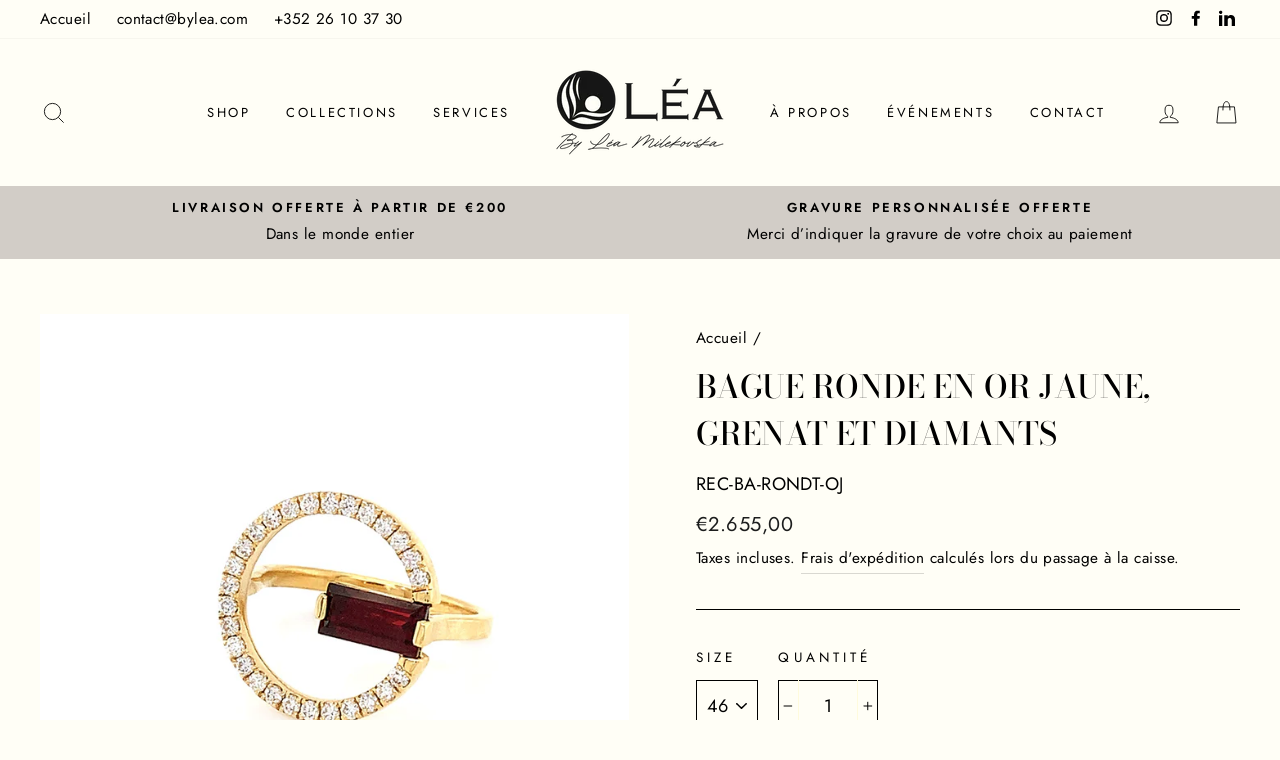

--- FILE ---
content_type: text/html; charset=utf-8
request_url: https://bylea.com/products/bague-ronde-or-jaune-grenat-et-diamant
body_size: 28680
content:
<!doctype html>
<html class="no-js" lang="fr">
<head>
  <meta charset="utf-8">
  <meta http-equiv="X-UA-Compatible" content="IE=edge,chrome=1">
  <meta name="viewport" content="width=device-width,initial-scale=1">
  <meta name="theme-color" content="#111111">
  <link rel="canonical" href="https://bylea.com/products/bague-ronde-or-jaune-grenat-et-diamant"><link rel="shortcut icon" href="//bylea.com/cdn/shop/files/favicon_32x32.png?v=1614309363" type="image/png" />
  <title>Bague ronde en or jaune, grenat et diamants
&ndash; Bijouterie LÉA · Atelier de création
</title><meta name="description" content="Cette bague géométrique, en or jaune 750 millièmes, présente une baguette en grenat de centre cerclée de diamants de qualité GHSI. Il est possible de choisir sa pierre de centre de prédilection. Cette bague peut également être commandée en or blanc ou en or rose."><meta property="og:site_name" content="Bijouterie LÉA · Atelier de création">
  <meta property="og:url" content="https://bylea.com/products/bague-ronde-or-jaune-grenat-et-diamant">
  <meta property="og:title" content="Bague ronde en or jaune, grenat et diamants">
  <meta property="og:type" content="product">
  <meta property="og:description" content="Cette bague géométrique, en or jaune 750 millièmes, présente une baguette en grenat de centre cerclée de diamants de qualité GHSI. Il est possible de choisir sa pierre de centre de prédilection. Cette bague peut également être commandée en or blanc ou en or rose."><meta property="og:image" content="http://bylea.com/cdn/shop/products/bague-rectangle-ronde-carina-geometrique-or-diamants-baguette_1200x1200.jpg?v=1673374702">
  <meta property="og:image:secure_url" content="https://bylea.com/cdn/shop/products/bague-rectangle-ronde-carina-geometrique-or-diamants-baguette_1200x1200.jpg?v=1673374702">
  <meta name="twitter:site" content="@">
  <meta name="twitter:card" content="summary_large_image">
  <meta name="twitter:title" content="Bague ronde en or jaune, grenat et diamants">
  <meta name="twitter:description" content="Cette bague géométrique, en or jaune 750 millièmes, présente une baguette en grenat de centre cerclée de diamants de qualité GHSI. Il est possible de choisir sa pierre de centre de prédilection. Cette bague peut également être commandée en or blanc ou en or rose.">


  <style data-shopify>
  @font-face {
  font-family: "Bodoni Moda";
  font-weight: 500;
  font-style: normal;
  src: url("//bylea.com/cdn/fonts/bodoni_moda/bodonimoda_n5.36d0da1db617c453fb46e8089790ab6dc72c2356.woff2") format("woff2"),
       url("//bylea.com/cdn/fonts/bodoni_moda/bodonimoda_n5.40f612bab009769f87511096f185d9228ad3baa3.woff") format("woff");
}

  @font-face {
  font-family: Jost;
  font-weight: 400;
  font-style: normal;
  src: url("//bylea.com/cdn/fonts/jost/jost_n4.d47a1b6347ce4a4c9f437608011273009d91f2b7.woff2") format("woff2"),
       url("//bylea.com/cdn/fonts/jost/jost_n4.791c46290e672b3f85c3d1c651ef2efa3819eadd.woff") format("woff");
}


  @font-face {
  font-family: Jost;
  font-weight: 600;
  font-style: normal;
  src: url("//bylea.com/cdn/fonts/jost/jost_n6.ec1178db7a7515114a2d84e3dd680832b7af8b99.woff2") format("woff2"),
       url("//bylea.com/cdn/fonts/jost/jost_n6.b1178bb6bdd3979fef38e103a3816f6980aeaff9.woff") format("woff");
}

  @font-face {
  font-family: Jost;
  font-weight: 400;
  font-style: italic;
  src: url("//bylea.com/cdn/fonts/jost/jost_i4.b690098389649750ada222b9763d55796c5283a5.woff2") format("woff2"),
       url("//bylea.com/cdn/fonts/jost/jost_i4.fd766415a47e50b9e391ae7ec04e2ae25e7e28b0.woff") format("woff");
}

  @font-face {
  font-family: Jost;
  font-weight: 600;
  font-style: italic;
  src: url("//bylea.com/cdn/fonts/jost/jost_i6.9af7e5f39e3a108c08f24047a4276332d9d7b85e.woff2") format("woff2"),
       url("//bylea.com/cdn/fonts/jost/jost_i6.2bf310262638f998ed206777ce0b9a3b98b6fe92.woff") format("woff");
}

</style>

  <link href="//bylea.com/cdn/shop/t/5/assets/theme.scss.css?v=166258784161964218241759260565" rel="stylesheet" type="text/css" media="all" />

  <style data-shopify>
    .collection-item__title {
      font-size: 14.4px;
    }

    @media screen and (min-width: 769px) {
      .collection-item__title {
        font-size: 18px;
      }
    }
  </style>

  <script>
    document.documentElement.className = document.documentElement.className.replace('no-js', 'js');

    window.theme = window.theme || {};
    theme.routes = {
      cart: "/cart",
      cartAdd: "/cart/add",
      cartChange: "/cart/change"
    };
    theme.strings = {
      addToCart: "Ajouter au panier",
      soldOut: "Épuisé",
      unavailable: "Non disponible",
      stockLabel: "[count] en stock",
      willNotShipUntil: "Sera expédié après [date]",
      willBeInStockAfter: "Sera en stock à compter de [date]",
      waitingForStock: "Inventaire sur le chemin",
      savePrice: "Épargnez [saved_amount]",
      cartEmpty: "Votre panier est vide.",
      cartTermsConfirmation: "Vous devez accepter les termes et conditions de vente pour vérifier"
    };
    theme.settings = {
      dynamicVariantsEnable: true,
      dynamicVariantType: "dropdown",
      cartType: "drawer",
      moneyFormat: "€{{amount_with_comma_separator}}",
      saveType: "dollar",
      recentlyViewedEnabled: false,
      predictiveSearch: true,
      predictiveSearchType: "product,article,page",
      inventoryThreshold: 10,
      quickView: false,
      themeName: 'Impulse',
      themeVersion: "3.1.0"
    };
  </script>

  <script>window.performance && window.performance.mark && window.performance.mark('shopify.content_for_header.start');</script><meta id="shopify-digital-wallet" name="shopify-digital-wallet" content="/39635681434/digital_wallets/dialog">
<link rel="alternate" type="application/json+oembed" href="https://bylea.com/products/bague-ronde-or-jaune-grenat-et-diamant.oembed">
<script async="async" src="/checkouts/internal/preloads.js?locale=fr-LU"></script>
<script id="shopify-features" type="application/json">{"accessToken":"7d588198024719dc6e9e93babf4c0918","betas":["rich-media-storefront-analytics"],"domain":"bylea.com","predictiveSearch":true,"shopId":39635681434,"locale":"fr"}</script>
<script>var Shopify = Shopify || {};
Shopify.shop = "bijouterie-lea-atelier-de-creation.myshopify.com";
Shopify.locale = "fr";
Shopify.currency = {"active":"EUR","rate":"1.0"};
Shopify.country = "LU";
Shopify.theme = {"name":"Impulse","id":99727409306,"schema_name":"Impulse","schema_version":"3.1.0","theme_store_id":857,"role":"main"};
Shopify.theme.handle = "null";
Shopify.theme.style = {"id":null,"handle":null};
Shopify.cdnHost = "bylea.com/cdn";
Shopify.routes = Shopify.routes || {};
Shopify.routes.root = "/";</script>
<script type="module">!function(o){(o.Shopify=o.Shopify||{}).modules=!0}(window);</script>
<script>!function(o){function n(){var o=[];function n(){o.push(Array.prototype.slice.apply(arguments))}return n.q=o,n}var t=o.Shopify=o.Shopify||{};t.loadFeatures=n(),t.autoloadFeatures=n()}(window);</script>
<script id="shop-js-analytics" type="application/json">{"pageType":"product"}</script>
<script defer="defer" async type="module" src="//bylea.com/cdn/shopifycloud/shop-js/modules/v2/client.init-shop-cart-sync_CfnabTz1.fr.esm.js"></script>
<script defer="defer" async type="module" src="//bylea.com/cdn/shopifycloud/shop-js/modules/v2/chunk.common_1HJ87NEU.esm.js"></script>
<script defer="defer" async type="module" src="//bylea.com/cdn/shopifycloud/shop-js/modules/v2/chunk.modal_BHK_cQfO.esm.js"></script>
<script type="module">
  await import("//bylea.com/cdn/shopifycloud/shop-js/modules/v2/client.init-shop-cart-sync_CfnabTz1.fr.esm.js");
await import("//bylea.com/cdn/shopifycloud/shop-js/modules/v2/chunk.common_1HJ87NEU.esm.js");
await import("//bylea.com/cdn/shopifycloud/shop-js/modules/v2/chunk.modal_BHK_cQfO.esm.js");

  window.Shopify.SignInWithShop?.initShopCartSync?.({"fedCMEnabled":true,"windoidEnabled":true});

</script>
<script>(function() {
  var isLoaded = false;
  function asyncLoad() {
    if (isLoaded) return;
    isLoaded = true;
    var urls = ["\/\/cdn.shopify.com\/proxy\/b23a9b29da4aee8a7ff2755f7cbefb9c45b4ebf5c960792ab9993535d127515b\/s.pandect.es\/v2.2\/gdpr-cookie-consent.min.js?shop=bijouterie-lea-atelier-de-creation.myshopify.com\u0026sp-cache-control=cHVibGljLCBtYXgtYWdlPTkwMA"];
    for (var i = 0; i < urls.length; i++) {
      var s = document.createElement('script');
      s.type = 'text/javascript';
      s.async = true;
      s.src = urls[i];
      var x = document.getElementsByTagName('script')[0];
      x.parentNode.insertBefore(s, x);
    }
  };
  if(window.attachEvent) {
    window.attachEvent('onload', asyncLoad);
  } else {
    window.addEventListener('load', asyncLoad, false);
  }
})();</script>
<script id="__st">var __st={"a":39635681434,"offset":3600,"reqid":"34da8613-c44b-451e-9fd4-41dcb0ad4302-1769667143","pageurl":"bylea.com\/products\/bague-ronde-or-jaune-grenat-et-diamant","u":"3136d9f55aff","p":"product","rtyp":"product","rid":7586474885274};</script>
<script>window.ShopifyPaypalV4VisibilityTracking = true;</script>
<script id="captcha-bootstrap">!function(){'use strict';const t='contact',e='account',n='new_comment',o=[[t,t],['blogs',n],['comments',n],[t,'customer']],c=[[e,'customer_login'],[e,'guest_login'],[e,'recover_customer_password'],[e,'create_customer']],r=t=>t.map((([t,e])=>`form[action*='/${t}']:not([data-nocaptcha='true']) input[name='form_type'][value='${e}']`)).join(','),a=t=>()=>t?[...document.querySelectorAll(t)].map((t=>t.form)):[];function s(){const t=[...o],e=r(t);return a(e)}const i='password',u='form_key',d=['recaptcha-v3-token','g-recaptcha-response','h-captcha-response',i],f=()=>{try{return window.sessionStorage}catch{return}},m='__shopify_v',_=t=>t.elements[u];function p(t,e,n=!1){try{const o=window.sessionStorage,c=JSON.parse(o.getItem(e)),{data:r}=function(t){const{data:e,action:n}=t;return t[m]||n?{data:e,action:n}:{data:t,action:n}}(c);for(const[e,n]of Object.entries(r))t.elements[e]&&(t.elements[e].value=n);n&&o.removeItem(e)}catch(o){console.error('form repopulation failed',{error:o})}}const l='form_type',E='cptcha';function T(t){t.dataset[E]=!0}const w=window,h=w.document,L='Shopify',v='ce_forms',y='captcha';let A=!1;((t,e)=>{const n=(g='f06e6c50-85a8-45c8-87d0-21a2b65856fe',I='https://cdn.shopify.com/shopifycloud/storefront-forms-hcaptcha/ce_storefront_forms_captcha_hcaptcha.v1.5.2.iife.js',D={infoText:'Protégé par hCaptcha',privacyText:'Confidentialité',termsText:'Conditions'},(t,e,n)=>{const o=w[L][v],c=o.bindForm;if(c)return c(t,g,e,D).then(n);var r;o.q.push([[t,g,e,D],n]),r=I,A||(h.body.append(Object.assign(h.createElement('script'),{id:'captcha-provider',async:!0,src:r})),A=!0)});var g,I,D;w[L]=w[L]||{},w[L][v]=w[L][v]||{},w[L][v].q=[],w[L][y]=w[L][y]||{},w[L][y].protect=function(t,e){n(t,void 0,e),T(t)},Object.freeze(w[L][y]),function(t,e,n,w,h,L){const[v,y,A,g]=function(t,e,n){const i=e?o:[],u=t?c:[],d=[...i,...u],f=r(d),m=r(i),_=r(d.filter((([t,e])=>n.includes(e))));return[a(f),a(m),a(_),s()]}(w,h,L),I=t=>{const e=t.target;return e instanceof HTMLFormElement?e:e&&e.form},D=t=>v().includes(t);t.addEventListener('submit',(t=>{const e=I(t);if(!e)return;const n=D(e)&&!e.dataset.hcaptchaBound&&!e.dataset.recaptchaBound,o=_(e),c=g().includes(e)&&(!o||!o.value);(n||c)&&t.preventDefault(),c&&!n&&(function(t){try{if(!f())return;!function(t){const e=f();if(!e)return;const n=_(t);if(!n)return;const o=n.value;o&&e.removeItem(o)}(t);const e=Array.from(Array(32),(()=>Math.random().toString(36)[2])).join('');!function(t,e){_(t)||t.append(Object.assign(document.createElement('input'),{type:'hidden',name:u})),t.elements[u].value=e}(t,e),function(t,e){const n=f();if(!n)return;const o=[...t.querySelectorAll(`input[type='${i}']`)].map((({name:t})=>t)),c=[...d,...o],r={};for(const[a,s]of new FormData(t).entries())c.includes(a)||(r[a]=s);n.setItem(e,JSON.stringify({[m]:1,action:t.action,data:r}))}(t,e)}catch(e){console.error('failed to persist form',e)}}(e),e.submit())}));const S=(t,e)=>{t&&!t.dataset[E]&&(n(t,e.some((e=>e===t))),T(t))};for(const o of['focusin','change'])t.addEventListener(o,(t=>{const e=I(t);D(e)&&S(e,y())}));const B=e.get('form_key'),M=e.get(l),P=B&&M;t.addEventListener('DOMContentLoaded',(()=>{const t=y();if(P)for(const e of t)e.elements[l].value===M&&p(e,B);[...new Set([...A(),...v().filter((t=>'true'===t.dataset.shopifyCaptcha))])].forEach((e=>S(e,t)))}))}(h,new URLSearchParams(w.location.search),n,t,e,['guest_login'])})(!0,!1)}();</script>
<script integrity="sha256-4kQ18oKyAcykRKYeNunJcIwy7WH5gtpwJnB7kiuLZ1E=" data-source-attribution="shopify.loadfeatures" defer="defer" src="//bylea.com/cdn/shopifycloud/storefront/assets/storefront/load_feature-a0a9edcb.js" crossorigin="anonymous"></script>
<script data-source-attribution="shopify.dynamic_checkout.dynamic.init">var Shopify=Shopify||{};Shopify.PaymentButton=Shopify.PaymentButton||{isStorefrontPortableWallets:!0,init:function(){window.Shopify.PaymentButton.init=function(){};var t=document.createElement("script");t.src="https://bylea.com/cdn/shopifycloud/portable-wallets/latest/portable-wallets.fr.js",t.type="module",document.head.appendChild(t)}};
</script>
<script data-source-attribution="shopify.dynamic_checkout.buyer_consent">
  function portableWalletsHideBuyerConsent(e){var t=document.getElementById("shopify-buyer-consent"),n=document.getElementById("shopify-subscription-policy-button");t&&n&&(t.classList.add("hidden"),t.setAttribute("aria-hidden","true"),n.removeEventListener("click",e))}function portableWalletsShowBuyerConsent(e){var t=document.getElementById("shopify-buyer-consent"),n=document.getElementById("shopify-subscription-policy-button");t&&n&&(t.classList.remove("hidden"),t.removeAttribute("aria-hidden"),n.addEventListener("click",e))}window.Shopify?.PaymentButton&&(window.Shopify.PaymentButton.hideBuyerConsent=portableWalletsHideBuyerConsent,window.Shopify.PaymentButton.showBuyerConsent=portableWalletsShowBuyerConsent);
</script>
<script>
  function portableWalletsCleanup(e){e&&e.src&&console.error("Failed to load portable wallets script "+e.src);var t=document.querySelectorAll("shopify-accelerated-checkout .shopify-payment-button__skeleton, shopify-accelerated-checkout-cart .wallet-cart-button__skeleton"),e=document.getElementById("shopify-buyer-consent");for(let e=0;e<t.length;e++)t[e].remove();e&&e.remove()}function portableWalletsNotLoadedAsModule(e){e instanceof ErrorEvent&&"string"==typeof e.message&&e.message.includes("import.meta")&&"string"==typeof e.filename&&e.filename.includes("portable-wallets")&&(window.removeEventListener("error",portableWalletsNotLoadedAsModule),window.Shopify.PaymentButton.failedToLoad=e,"loading"===document.readyState?document.addEventListener("DOMContentLoaded",window.Shopify.PaymentButton.init):window.Shopify.PaymentButton.init())}window.addEventListener("error",portableWalletsNotLoadedAsModule);
</script>

<script type="module" src="https://bylea.com/cdn/shopifycloud/portable-wallets/latest/portable-wallets.fr.js" onError="portableWalletsCleanup(this)" crossorigin="anonymous"></script>
<script nomodule>
  document.addEventListener("DOMContentLoaded", portableWalletsCleanup);
</script>

<link id="shopify-accelerated-checkout-styles" rel="stylesheet" media="screen" href="https://bylea.com/cdn/shopifycloud/portable-wallets/latest/accelerated-checkout-backwards-compat.css" crossorigin="anonymous">
<style id="shopify-accelerated-checkout-cart">
        #shopify-buyer-consent {
  margin-top: 1em;
  display: inline-block;
  width: 100%;
}

#shopify-buyer-consent.hidden {
  display: none;
}

#shopify-subscription-policy-button {
  background: none;
  border: none;
  padding: 0;
  text-decoration: underline;
  font-size: inherit;
  cursor: pointer;
}

#shopify-subscription-policy-button::before {
  box-shadow: none;
}

      </style>

<script>window.performance && window.performance.mark && window.performance.mark('shopify.content_for_header.end');</script>

  <script src="//bylea.com/cdn/shop/t/5/assets/vendor-scripts-v6.js" defer="defer"></script>

  

  <script src="//bylea.com/cdn/shop/t/5/assets/theme.js?v=134370449880136741431590606243" defer="defer"></script>
  
  <meta name="robots" content="index">
  
<link href="https://monorail-edge.shopifysvc.com" rel="dns-prefetch">
<script>(function(){if ("sendBeacon" in navigator && "performance" in window) {try {var session_token_from_headers = performance.getEntriesByType('navigation')[0].serverTiming.find(x => x.name == '_s').description;} catch {var session_token_from_headers = undefined;}var session_cookie_matches = document.cookie.match(/_shopify_s=([^;]*)/);var session_token_from_cookie = session_cookie_matches && session_cookie_matches.length === 2 ? session_cookie_matches[1] : "";var session_token = session_token_from_headers || session_token_from_cookie || "";function handle_abandonment_event(e) {var entries = performance.getEntries().filter(function(entry) {return /monorail-edge.shopifysvc.com/.test(entry.name);});if (!window.abandonment_tracked && entries.length === 0) {window.abandonment_tracked = true;var currentMs = Date.now();var navigation_start = performance.timing.navigationStart;var payload = {shop_id: 39635681434,url: window.location.href,navigation_start,duration: currentMs - navigation_start,session_token,page_type: "product"};window.navigator.sendBeacon("https://monorail-edge.shopifysvc.com/v1/produce", JSON.stringify({schema_id: "online_store_buyer_site_abandonment/1.1",payload: payload,metadata: {event_created_at_ms: currentMs,event_sent_at_ms: currentMs}}));}}window.addEventListener('pagehide', handle_abandonment_event);}}());</script>
<script id="web-pixels-manager-setup">(function e(e,d,r,n,o){if(void 0===o&&(o={}),!Boolean(null===(a=null===(i=window.Shopify)||void 0===i?void 0:i.analytics)||void 0===a?void 0:a.replayQueue)){var i,a;window.Shopify=window.Shopify||{};var t=window.Shopify;t.analytics=t.analytics||{};var s=t.analytics;s.replayQueue=[],s.publish=function(e,d,r){return s.replayQueue.push([e,d,r]),!0};try{self.performance.mark("wpm:start")}catch(e){}var l=function(){var e={modern:/Edge?\/(1{2}[4-9]|1[2-9]\d|[2-9]\d{2}|\d{4,})\.\d+(\.\d+|)|Firefox\/(1{2}[4-9]|1[2-9]\d|[2-9]\d{2}|\d{4,})\.\d+(\.\d+|)|Chrom(ium|e)\/(9{2}|\d{3,})\.\d+(\.\d+|)|(Maci|X1{2}).+ Version\/(15\.\d+|(1[6-9]|[2-9]\d|\d{3,})\.\d+)([,.]\d+|)( \(\w+\)|)( Mobile\/\w+|) Safari\/|Chrome.+OPR\/(9{2}|\d{3,})\.\d+\.\d+|(CPU[ +]OS|iPhone[ +]OS|CPU[ +]iPhone|CPU IPhone OS|CPU iPad OS)[ +]+(15[._]\d+|(1[6-9]|[2-9]\d|\d{3,})[._]\d+)([._]\d+|)|Android:?[ /-](13[3-9]|1[4-9]\d|[2-9]\d{2}|\d{4,})(\.\d+|)(\.\d+|)|Android.+Firefox\/(13[5-9]|1[4-9]\d|[2-9]\d{2}|\d{4,})\.\d+(\.\d+|)|Android.+Chrom(ium|e)\/(13[3-9]|1[4-9]\d|[2-9]\d{2}|\d{4,})\.\d+(\.\d+|)|SamsungBrowser\/([2-9]\d|\d{3,})\.\d+/,legacy:/Edge?\/(1[6-9]|[2-9]\d|\d{3,})\.\d+(\.\d+|)|Firefox\/(5[4-9]|[6-9]\d|\d{3,})\.\d+(\.\d+|)|Chrom(ium|e)\/(5[1-9]|[6-9]\d|\d{3,})\.\d+(\.\d+|)([\d.]+$|.*Safari\/(?![\d.]+ Edge\/[\d.]+$))|(Maci|X1{2}).+ Version\/(10\.\d+|(1[1-9]|[2-9]\d|\d{3,})\.\d+)([,.]\d+|)( \(\w+\)|)( Mobile\/\w+|) Safari\/|Chrome.+OPR\/(3[89]|[4-9]\d|\d{3,})\.\d+\.\d+|(CPU[ +]OS|iPhone[ +]OS|CPU[ +]iPhone|CPU IPhone OS|CPU iPad OS)[ +]+(10[._]\d+|(1[1-9]|[2-9]\d|\d{3,})[._]\d+)([._]\d+|)|Android:?[ /-](13[3-9]|1[4-9]\d|[2-9]\d{2}|\d{4,})(\.\d+|)(\.\d+|)|Mobile Safari.+OPR\/([89]\d|\d{3,})\.\d+\.\d+|Android.+Firefox\/(13[5-9]|1[4-9]\d|[2-9]\d{2}|\d{4,})\.\d+(\.\d+|)|Android.+Chrom(ium|e)\/(13[3-9]|1[4-9]\d|[2-9]\d{2}|\d{4,})\.\d+(\.\d+|)|Android.+(UC? ?Browser|UCWEB|U3)[ /]?(15\.([5-9]|\d{2,})|(1[6-9]|[2-9]\d|\d{3,})\.\d+)\.\d+|SamsungBrowser\/(5\.\d+|([6-9]|\d{2,})\.\d+)|Android.+MQ{2}Browser\/(14(\.(9|\d{2,})|)|(1[5-9]|[2-9]\d|\d{3,})(\.\d+|))(\.\d+|)|K[Aa][Ii]OS\/(3\.\d+|([4-9]|\d{2,})\.\d+)(\.\d+|)/},d=e.modern,r=e.legacy,n=navigator.userAgent;return n.match(d)?"modern":n.match(r)?"legacy":"unknown"}(),u="modern"===l?"modern":"legacy",c=(null!=n?n:{modern:"",legacy:""})[u],f=function(e){return[e.baseUrl,"/wpm","/b",e.hashVersion,"modern"===e.buildTarget?"m":"l",".js"].join("")}({baseUrl:d,hashVersion:r,buildTarget:u}),m=function(e){var d=e.version,r=e.bundleTarget,n=e.surface,o=e.pageUrl,i=e.monorailEndpoint;return{emit:function(e){var a=e.status,t=e.errorMsg,s=(new Date).getTime(),l=JSON.stringify({metadata:{event_sent_at_ms:s},events:[{schema_id:"web_pixels_manager_load/3.1",payload:{version:d,bundle_target:r,page_url:o,status:a,surface:n,error_msg:t},metadata:{event_created_at_ms:s}}]});if(!i)return console&&console.warn&&console.warn("[Web Pixels Manager] No Monorail endpoint provided, skipping logging."),!1;try{return self.navigator.sendBeacon.bind(self.navigator)(i,l)}catch(e){}var u=new XMLHttpRequest;try{return u.open("POST",i,!0),u.setRequestHeader("Content-Type","text/plain"),u.send(l),!0}catch(e){return console&&console.warn&&console.warn("[Web Pixels Manager] Got an unhandled error while logging to Monorail."),!1}}}}({version:r,bundleTarget:l,surface:e.surface,pageUrl:self.location.href,monorailEndpoint:e.monorailEndpoint});try{o.browserTarget=l,function(e){var d=e.src,r=e.async,n=void 0===r||r,o=e.onload,i=e.onerror,a=e.sri,t=e.scriptDataAttributes,s=void 0===t?{}:t,l=document.createElement("script"),u=document.querySelector("head"),c=document.querySelector("body");if(l.async=n,l.src=d,a&&(l.integrity=a,l.crossOrigin="anonymous"),s)for(var f in s)if(Object.prototype.hasOwnProperty.call(s,f))try{l.dataset[f]=s[f]}catch(e){}if(o&&l.addEventListener("load",o),i&&l.addEventListener("error",i),u)u.appendChild(l);else{if(!c)throw new Error("Did not find a head or body element to append the script");c.appendChild(l)}}({src:f,async:!0,onload:function(){if(!function(){var e,d;return Boolean(null===(d=null===(e=window.Shopify)||void 0===e?void 0:e.analytics)||void 0===d?void 0:d.initialized)}()){var d=window.webPixelsManager.init(e)||void 0;if(d){var r=window.Shopify.analytics;r.replayQueue.forEach((function(e){var r=e[0],n=e[1],o=e[2];d.publishCustomEvent(r,n,o)})),r.replayQueue=[],r.publish=d.publishCustomEvent,r.visitor=d.visitor,r.initialized=!0}}},onerror:function(){return m.emit({status:"failed",errorMsg:"".concat(f," has failed to load")})},sri:function(e){var d=/^sha384-[A-Za-z0-9+/=]+$/;return"string"==typeof e&&d.test(e)}(c)?c:"",scriptDataAttributes:o}),m.emit({status:"loading"})}catch(e){m.emit({status:"failed",errorMsg:(null==e?void 0:e.message)||"Unknown error"})}}})({shopId: 39635681434,storefrontBaseUrl: "https://bylea.com",extensionsBaseUrl: "https://extensions.shopifycdn.com/cdn/shopifycloud/web-pixels-manager",monorailEndpoint: "https://monorail-edge.shopifysvc.com/unstable/produce_batch",surface: "storefront-renderer",enabledBetaFlags: ["2dca8a86"],webPixelsConfigList: [{"id":"2952855898","configuration":"{\"subdomain\": \"bijouterie-lea-atelier-de-creation\"}","eventPayloadVersion":"v1","runtimeContext":"STRICT","scriptVersion":"69e1bed23f1568abe06fb9d113379033","type":"APP","apiClientId":1615517,"privacyPurposes":["ANALYTICS","MARKETING","SALE_OF_DATA"],"dataSharingAdjustments":{"protectedCustomerApprovalScopes":["read_customer_address","read_customer_email","read_customer_name","read_customer_personal_data","read_customer_phone"]}},{"id":"shopify-app-pixel","configuration":"{}","eventPayloadVersion":"v1","runtimeContext":"STRICT","scriptVersion":"0450","apiClientId":"shopify-pixel","type":"APP","privacyPurposes":["ANALYTICS","MARKETING"]},{"id":"shopify-custom-pixel","eventPayloadVersion":"v1","runtimeContext":"LAX","scriptVersion":"0450","apiClientId":"shopify-pixel","type":"CUSTOM","privacyPurposes":["ANALYTICS","MARKETING"]}],isMerchantRequest: false,initData: {"shop":{"name":"Bijouterie LÉA · Atelier de création","paymentSettings":{"currencyCode":"EUR"},"myshopifyDomain":"bijouterie-lea-atelier-de-creation.myshopify.com","countryCode":"LU","storefrontUrl":"https:\/\/bylea.com"},"customer":null,"cart":null,"checkout":null,"productVariants":[{"price":{"amount":2655.0,"currencyCode":"EUR"},"product":{"title":"Bague ronde en or jaune, grenat et diamants","vendor":"Bijouterie LÉA · Atelier de création","id":"7586474885274","untranslatedTitle":"Bague ronde en or jaune, grenat et diamants","url":"\/products\/bague-ronde-or-jaune-grenat-et-diamant","type":"Bague"},"id":"42854188482714","image":{"src":"\/\/bylea.com\/cdn\/shop\/products\/bague-rectangle-ronde-carina-geometrique-or-diamants-baguette.jpg?v=1673374702"},"sku":"REC-BA-RONDT-OJ","title":"46","untranslatedTitle":"46"},{"price":{"amount":2655.0,"currencyCode":"EUR"},"product":{"title":"Bague ronde en or jaune, grenat et diamants","vendor":"Bijouterie LÉA · Atelier de création","id":"7586474885274","untranslatedTitle":"Bague ronde en or jaune, grenat et diamants","url":"\/products\/bague-ronde-or-jaune-grenat-et-diamant","type":"Bague"},"id":"42854188515482","image":{"src":"\/\/bylea.com\/cdn\/shop\/products\/bague-rectangle-ronde-carina-geometrique-or-diamants-baguette.jpg?v=1673374702"},"sku":"REC-BA-RONDT-OJ","title":"47","untranslatedTitle":"47"},{"price":{"amount":2655.0,"currencyCode":"EUR"},"product":{"title":"Bague ronde en or jaune, grenat et diamants","vendor":"Bijouterie LÉA · Atelier de création","id":"7586474885274","untranslatedTitle":"Bague ronde en or jaune, grenat et diamants","url":"\/products\/bague-ronde-or-jaune-grenat-et-diamant","type":"Bague"},"id":"42854188548250","image":{"src":"\/\/bylea.com\/cdn\/shop\/products\/bague-rectangle-ronde-carina-geometrique-or-diamants-baguette.jpg?v=1673374702"},"sku":"REC-BA-RONDT-OJ","title":"48","untranslatedTitle":"48"},{"price":{"amount":2655.0,"currencyCode":"EUR"},"product":{"title":"Bague ronde en or jaune, grenat et diamants","vendor":"Bijouterie LÉA · Atelier de création","id":"7586474885274","untranslatedTitle":"Bague ronde en or jaune, grenat et diamants","url":"\/products\/bague-ronde-or-jaune-grenat-et-diamant","type":"Bague"},"id":"42854188581018","image":{"src":"\/\/bylea.com\/cdn\/shop\/products\/bague-rectangle-ronde-carina-geometrique-or-diamants-baguette.jpg?v=1673374702"},"sku":"REC-BA-RONDT-OJ","title":"49","untranslatedTitle":"49"},{"price":{"amount":2655.0,"currencyCode":"EUR"},"product":{"title":"Bague ronde en or jaune, grenat et diamants","vendor":"Bijouterie LÉA · Atelier de création","id":"7586474885274","untranslatedTitle":"Bague ronde en or jaune, grenat et diamants","url":"\/products\/bague-ronde-or-jaune-grenat-et-diamant","type":"Bague"},"id":"42854188613786","image":{"src":"\/\/bylea.com\/cdn\/shop\/products\/bague-rectangle-ronde-carina-geometrique-or-diamants-baguette.jpg?v=1673374702"},"sku":"REC-BA-RONDT-OJ","title":"50","untranslatedTitle":"50"},{"price":{"amount":2655.0,"currencyCode":"EUR"},"product":{"title":"Bague ronde en or jaune, grenat et diamants","vendor":"Bijouterie LÉA · Atelier de création","id":"7586474885274","untranslatedTitle":"Bague ronde en or jaune, grenat et diamants","url":"\/products\/bague-ronde-or-jaune-grenat-et-diamant","type":"Bague"},"id":"42854188646554","image":{"src":"\/\/bylea.com\/cdn\/shop\/products\/bague-rectangle-ronde-carina-geometrique-or-diamants-baguette.jpg?v=1673374702"},"sku":"REC-BA-RONDT-OJ","title":"51","untranslatedTitle":"51"},{"price":{"amount":2655.0,"currencyCode":"EUR"},"product":{"title":"Bague ronde en or jaune, grenat et diamants","vendor":"Bijouterie LÉA · Atelier de création","id":"7586474885274","untranslatedTitle":"Bague ronde en or jaune, grenat et diamants","url":"\/products\/bague-ronde-or-jaune-grenat-et-diamant","type":"Bague"},"id":"42854188679322","image":{"src":"\/\/bylea.com\/cdn\/shop\/products\/bague-rectangle-ronde-carina-geometrique-or-diamants-baguette.jpg?v=1673374702"},"sku":"REC-BA-RONDT-OJ","title":"52","untranslatedTitle":"52"},{"price":{"amount":2655.0,"currencyCode":"EUR"},"product":{"title":"Bague ronde en or jaune, grenat et diamants","vendor":"Bijouterie LÉA · Atelier de création","id":"7586474885274","untranslatedTitle":"Bague ronde en or jaune, grenat et diamants","url":"\/products\/bague-ronde-or-jaune-grenat-et-diamant","type":"Bague"},"id":"42854188712090","image":{"src":"\/\/bylea.com\/cdn\/shop\/products\/bague-rectangle-ronde-carina-geometrique-or-diamants-baguette.jpg?v=1673374702"},"sku":"REC-BA-RONDT-OJ","title":"53","untranslatedTitle":"53"},{"price":{"amount":2655.0,"currencyCode":"EUR"},"product":{"title":"Bague ronde en or jaune, grenat et diamants","vendor":"Bijouterie LÉA · Atelier de création","id":"7586474885274","untranslatedTitle":"Bague ronde en or jaune, grenat et diamants","url":"\/products\/bague-ronde-or-jaune-grenat-et-diamant","type":"Bague"},"id":"42854188744858","image":{"src":"\/\/bylea.com\/cdn\/shop\/products\/bague-rectangle-ronde-carina-geometrique-or-diamants-baguette.jpg?v=1673374702"},"sku":"REC-BA-RONDT-OJ","title":"54","untranslatedTitle":"54"},{"price":{"amount":2655.0,"currencyCode":"EUR"},"product":{"title":"Bague ronde en or jaune, grenat et diamants","vendor":"Bijouterie LÉA · Atelier de création","id":"7586474885274","untranslatedTitle":"Bague ronde en or jaune, grenat et diamants","url":"\/products\/bague-ronde-or-jaune-grenat-et-diamant","type":"Bague"},"id":"42854188777626","image":{"src":"\/\/bylea.com\/cdn\/shop\/products\/bague-rectangle-ronde-carina-geometrique-or-diamants-baguette.jpg?v=1673374702"},"sku":"REC-BA-RONDT-OJ","title":"55","untranslatedTitle":"55"},{"price":{"amount":2655.0,"currencyCode":"EUR"},"product":{"title":"Bague ronde en or jaune, grenat et diamants","vendor":"Bijouterie LÉA · Atelier de création","id":"7586474885274","untranslatedTitle":"Bague ronde en or jaune, grenat et diamants","url":"\/products\/bague-ronde-or-jaune-grenat-et-diamant","type":"Bague"},"id":"42854188843162","image":{"src":"\/\/bylea.com\/cdn\/shop\/products\/bague-rectangle-ronde-carina-geometrique-or-diamants-baguette.jpg?v=1673374702"},"sku":"REC-BA-RONDT-OJ","title":"56","untranslatedTitle":"56"},{"price":{"amount":2655.0,"currencyCode":"EUR"},"product":{"title":"Bague ronde en or jaune, grenat et diamants","vendor":"Bijouterie LÉA · Atelier de création","id":"7586474885274","untranslatedTitle":"Bague ronde en or jaune, grenat et diamants","url":"\/products\/bague-ronde-or-jaune-grenat-et-diamant","type":"Bague"},"id":"42854188875930","image":{"src":"\/\/bylea.com\/cdn\/shop\/products\/bague-rectangle-ronde-carina-geometrique-or-diamants-baguette.jpg?v=1673374702"},"sku":"REC-BA-RONDT-OJ","title":"57","untranslatedTitle":"57"},{"price":{"amount":2655.0,"currencyCode":"EUR"},"product":{"title":"Bague ronde en or jaune, grenat et diamants","vendor":"Bijouterie LÉA · Atelier de création","id":"7586474885274","untranslatedTitle":"Bague ronde en or jaune, grenat et diamants","url":"\/products\/bague-ronde-or-jaune-grenat-et-diamant","type":"Bague"},"id":"42854188908698","image":{"src":"\/\/bylea.com\/cdn\/shop\/products\/bague-rectangle-ronde-carina-geometrique-or-diamants-baguette.jpg?v=1673374702"},"sku":"REC-BA-RONDT-OJ","title":"58","untranslatedTitle":"58"},{"price":{"amount":2655.0,"currencyCode":"EUR"},"product":{"title":"Bague ronde en or jaune, grenat et diamants","vendor":"Bijouterie LÉA · Atelier de création","id":"7586474885274","untranslatedTitle":"Bague ronde en or jaune, grenat et diamants","url":"\/products\/bague-ronde-or-jaune-grenat-et-diamant","type":"Bague"},"id":"42854188941466","image":{"src":"\/\/bylea.com\/cdn\/shop\/products\/bague-rectangle-ronde-carina-geometrique-or-diamants-baguette.jpg?v=1673374702"},"sku":"REC-BA-RONDT-OJ","title":"59","untranslatedTitle":"59"},{"price":{"amount":2655.0,"currencyCode":"EUR"},"product":{"title":"Bague ronde en or jaune, grenat et diamants","vendor":"Bijouterie LÉA · Atelier de création","id":"7586474885274","untranslatedTitle":"Bague ronde en or jaune, grenat et diamants","url":"\/products\/bague-ronde-or-jaune-grenat-et-diamant","type":"Bague"},"id":"42854188974234","image":{"src":"\/\/bylea.com\/cdn\/shop\/products\/bague-rectangle-ronde-carina-geometrique-or-diamants-baguette.jpg?v=1673374702"},"sku":"REC-BA-RONDT-OJ","title":"60","untranslatedTitle":"60"},{"price":{"amount":2655.0,"currencyCode":"EUR"},"product":{"title":"Bague ronde en or jaune, grenat et diamants","vendor":"Bijouterie LÉA · Atelier de création","id":"7586474885274","untranslatedTitle":"Bague ronde en or jaune, grenat et diamants","url":"\/products\/bague-ronde-or-jaune-grenat-et-diamant","type":"Bague"},"id":"42854189007002","image":{"src":"\/\/bylea.com\/cdn\/shop\/products\/bague-rectangle-ronde-carina-geometrique-or-diamants-baguette.jpg?v=1673374702"},"sku":"REC-BA-RONDT-OJ","title":"61","untranslatedTitle":"61"},{"price":{"amount":2655.0,"currencyCode":"EUR"},"product":{"title":"Bague ronde en or jaune, grenat et diamants","vendor":"Bijouterie LÉA · Atelier de création","id":"7586474885274","untranslatedTitle":"Bague ronde en or jaune, grenat et diamants","url":"\/products\/bague-ronde-or-jaune-grenat-et-diamant","type":"Bague"},"id":"43082869473434","image":{"src":"\/\/bylea.com\/cdn\/shop\/products\/bague-rectangle-ronde-carina-geometrique-or-diamants-baguette.jpg?v=1673374702"},"sku":"REC-BA-RONDT-OJ","title":"62","untranslatedTitle":"62"}],"purchasingCompany":null},},"https://bylea.com/cdn","1d2a099fw23dfb22ep557258f5m7a2edbae",{"modern":"","legacy":""},{"shopId":"39635681434","storefrontBaseUrl":"https:\/\/bylea.com","extensionBaseUrl":"https:\/\/extensions.shopifycdn.com\/cdn\/shopifycloud\/web-pixels-manager","surface":"storefront-renderer","enabledBetaFlags":"[\"2dca8a86\"]","isMerchantRequest":"false","hashVersion":"1d2a099fw23dfb22ep557258f5m7a2edbae","publish":"custom","events":"[[\"page_viewed\",{}],[\"product_viewed\",{\"productVariant\":{\"price\":{\"amount\":2655.0,\"currencyCode\":\"EUR\"},\"product\":{\"title\":\"Bague ronde en or jaune, grenat et diamants\",\"vendor\":\"Bijouterie LÉA · Atelier de création\",\"id\":\"7586474885274\",\"untranslatedTitle\":\"Bague ronde en or jaune, grenat et diamants\",\"url\":\"\/products\/bague-ronde-or-jaune-grenat-et-diamant\",\"type\":\"Bague\"},\"id\":\"42854188482714\",\"image\":{\"src\":\"\/\/bylea.com\/cdn\/shop\/products\/bague-rectangle-ronde-carina-geometrique-or-diamants-baguette.jpg?v=1673374702\"},\"sku\":\"REC-BA-RONDT-OJ\",\"title\":\"46\",\"untranslatedTitle\":\"46\"}}]]"});</script><script>
  window.ShopifyAnalytics = window.ShopifyAnalytics || {};
  window.ShopifyAnalytics.meta = window.ShopifyAnalytics.meta || {};
  window.ShopifyAnalytics.meta.currency = 'EUR';
  var meta = {"product":{"id":7586474885274,"gid":"gid:\/\/shopify\/Product\/7586474885274","vendor":"Bijouterie LÉA · Atelier de création","type":"Bague","handle":"bague-ronde-or-jaune-grenat-et-diamant","variants":[{"id":42854188482714,"price":265500,"name":"Bague ronde en or jaune, grenat et diamants - 46","public_title":"46","sku":"REC-BA-RONDT-OJ"},{"id":42854188515482,"price":265500,"name":"Bague ronde en or jaune, grenat et diamants - 47","public_title":"47","sku":"REC-BA-RONDT-OJ"},{"id":42854188548250,"price":265500,"name":"Bague ronde en or jaune, grenat et diamants - 48","public_title":"48","sku":"REC-BA-RONDT-OJ"},{"id":42854188581018,"price":265500,"name":"Bague ronde en or jaune, grenat et diamants - 49","public_title":"49","sku":"REC-BA-RONDT-OJ"},{"id":42854188613786,"price":265500,"name":"Bague ronde en or jaune, grenat et diamants - 50","public_title":"50","sku":"REC-BA-RONDT-OJ"},{"id":42854188646554,"price":265500,"name":"Bague ronde en or jaune, grenat et diamants - 51","public_title":"51","sku":"REC-BA-RONDT-OJ"},{"id":42854188679322,"price":265500,"name":"Bague ronde en or jaune, grenat et diamants - 52","public_title":"52","sku":"REC-BA-RONDT-OJ"},{"id":42854188712090,"price":265500,"name":"Bague ronde en or jaune, grenat et diamants - 53","public_title":"53","sku":"REC-BA-RONDT-OJ"},{"id":42854188744858,"price":265500,"name":"Bague ronde en or jaune, grenat et diamants - 54","public_title":"54","sku":"REC-BA-RONDT-OJ"},{"id":42854188777626,"price":265500,"name":"Bague ronde en or jaune, grenat et diamants - 55","public_title":"55","sku":"REC-BA-RONDT-OJ"},{"id":42854188843162,"price":265500,"name":"Bague ronde en or jaune, grenat et diamants - 56","public_title":"56","sku":"REC-BA-RONDT-OJ"},{"id":42854188875930,"price":265500,"name":"Bague ronde en or jaune, grenat et diamants - 57","public_title":"57","sku":"REC-BA-RONDT-OJ"},{"id":42854188908698,"price":265500,"name":"Bague ronde en or jaune, grenat et diamants - 58","public_title":"58","sku":"REC-BA-RONDT-OJ"},{"id":42854188941466,"price":265500,"name":"Bague ronde en or jaune, grenat et diamants - 59","public_title":"59","sku":"REC-BA-RONDT-OJ"},{"id":42854188974234,"price":265500,"name":"Bague ronde en or jaune, grenat et diamants - 60","public_title":"60","sku":"REC-BA-RONDT-OJ"},{"id":42854189007002,"price":265500,"name":"Bague ronde en or jaune, grenat et diamants - 61","public_title":"61","sku":"REC-BA-RONDT-OJ"},{"id":43082869473434,"price":265500,"name":"Bague ronde en or jaune, grenat et diamants - 62","public_title":"62","sku":"REC-BA-RONDT-OJ"}],"remote":false},"page":{"pageType":"product","resourceType":"product","resourceId":7586474885274,"requestId":"34da8613-c44b-451e-9fd4-41dcb0ad4302-1769667143"}};
  for (var attr in meta) {
    window.ShopifyAnalytics.meta[attr] = meta[attr];
  }
</script>
<script class="analytics">
  (function () {
    var customDocumentWrite = function(content) {
      var jquery = null;

      if (window.jQuery) {
        jquery = window.jQuery;
      } else if (window.Checkout && window.Checkout.$) {
        jquery = window.Checkout.$;
      }

      if (jquery) {
        jquery('body').append(content);
      }
    };

    var hasLoggedConversion = function(token) {
      if (token) {
        return document.cookie.indexOf('loggedConversion=' + token) !== -1;
      }
      return false;
    }

    var setCookieIfConversion = function(token) {
      if (token) {
        var twoMonthsFromNow = new Date(Date.now());
        twoMonthsFromNow.setMonth(twoMonthsFromNow.getMonth() + 2);

        document.cookie = 'loggedConversion=' + token + '; expires=' + twoMonthsFromNow;
      }
    }

    var trekkie = window.ShopifyAnalytics.lib = window.trekkie = window.trekkie || [];
    if (trekkie.integrations) {
      return;
    }
    trekkie.methods = [
      'identify',
      'page',
      'ready',
      'track',
      'trackForm',
      'trackLink'
    ];
    trekkie.factory = function(method) {
      return function() {
        var args = Array.prototype.slice.call(arguments);
        args.unshift(method);
        trekkie.push(args);
        return trekkie;
      };
    };
    for (var i = 0; i < trekkie.methods.length; i++) {
      var key = trekkie.methods[i];
      trekkie[key] = trekkie.factory(key);
    }
    trekkie.load = function(config) {
      trekkie.config = config || {};
      trekkie.config.initialDocumentCookie = document.cookie;
      var first = document.getElementsByTagName('script')[0];
      var script = document.createElement('script');
      script.type = 'text/javascript';
      script.onerror = function(e) {
        var scriptFallback = document.createElement('script');
        scriptFallback.type = 'text/javascript';
        scriptFallback.onerror = function(error) {
                var Monorail = {
      produce: function produce(monorailDomain, schemaId, payload) {
        var currentMs = new Date().getTime();
        var event = {
          schema_id: schemaId,
          payload: payload,
          metadata: {
            event_created_at_ms: currentMs,
            event_sent_at_ms: currentMs
          }
        };
        return Monorail.sendRequest("https://" + monorailDomain + "/v1/produce", JSON.stringify(event));
      },
      sendRequest: function sendRequest(endpointUrl, payload) {
        // Try the sendBeacon API
        if (window && window.navigator && typeof window.navigator.sendBeacon === 'function' && typeof window.Blob === 'function' && !Monorail.isIos12()) {
          var blobData = new window.Blob([payload], {
            type: 'text/plain'
          });

          if (window.navigator.sendBeacon(endpointUrl, blobData)) {
            return true;
          } // sendBeacon was not successful

        } // XHR beacon

        var xhr = new XMLHttpRequest();

        try {
          xhr.open('POST', endpointUrl);
          xhr.setRequestHeader('Content-Type', 'text/plain');
          xhr.send(payload);
        } catch (e) {
          console.log(e);
        }

        return false;
      },
      isIos12: function isIos12() {
        return window.navigator.userAgent.lastIndexOf('iPhone; CPU iPhone OS 12_') !== -1 || window.navigator.userAgent.lastIndexOf('iPad; CPU OS 12_') !== -1;
      }
    };
    Monorail.produce('monorail-edge.shopifysvc.com',
      'trekkie_storefront_load_errors/1.1',
      {shop_id: 39635681434,
      theme_id: 99727409306,
      app_name: "storefront",
      context_url: window.location.href,
      source_url: "//bylea.com/cdn/s/trekkie.storefront.a804e9514e4efded663580eddd6991fcc12b5451.min.js"});

        };
        scriptFallback.async = true;
        scriptFallback.src = '//bylea.com/cdn/s/trekkie.storefront.a804e9514e4efded663580eddd6991fcc12b5451.min.js';
        first.parentNode.insertBefore(scriptFallback, first);
      };
      script.async = true;
      script.src = '//bylea.com/cdn/s/trekkie.storefront.a804e9514e4efded663580eddd6991fcc12b5451.min.js';
      first.parentNode.insertBefore(script, first);
    };
    trekkie.load(
      {"Trekkie":{"appName":"storefront","development":false,"defaultAttributes":{"shopId":39635681434,"isMerchantRequest":null,"themeId":99727409306,"themeCityHash":"5740908135712878204","contentLanguage":"fr","currency":"EUR","eventMetadataId":"371e6d72-8579-4bc0-9be9-58f756208a94"},"isServerSideCookieWritingEnabled":true,"monorailRegion":"shop_domain","enabledBetaFlags":["65f19447","b5387b81"]},"Session Attribution":{},"S2S":{"facebookCapiEnabled":false,"source":"trekkie-storefront-renderer","apiClientId":580111}}
    );

    var loaded = false;
    trekkie.ready(function() {
      if (loaded) return;
      loaded = true;

      window.ShopifyAnalytics.lib = window.trekkie;

      var originalDocumentWrite = document.write;
      document.write = customDocumentWrite;
      try { window.ShopifyAnalytics.merchantGoogleAnalytics.call(this); } catch(error) {};
      document.write = originalDocumentWrite;

      window.ShopifyAnalytics.lib.page(null,{"pageType":"product","resourceType":"product","resourceId":7586474885274,"requestId":"34da8613-c44b-451e-9fd4-41dcb0ad4302-1769667143","shopifyEmitted":true});

      var match = window.location.pathname.match(/checkouts\/(.+)\/(thank_you|post_purchase)/)
      var token = match? match[1]: undefined;
      if (!hasLoggedConversion(token)) {
        setCookieIfConversion(token);
        window.ShopifyAnalytics.lib.track("Viewed Product",{"currency":"EUR","variantId":42854188482714,"productId":7586474885274,"productGid":"gid:\/\/shopify\/Product\/7586474885274","name":"Bague ronde en or jaune, grenat et diamants - 46","price":"2655.00","sku":"REC-BA-RONDT-OJ","brand":"Bijouterie LÉA · Atelier de création","variant":"46","category":"Bague","nonInteraction":true,"remote":false},undefined,undefined,{"shopifyEmitted":true});
      window.ShopifyAnalytics.lib.track("monorail:\/\/trekkie_storefront_viewed_product\/1.1",{"currency":"EUR","variantId":42854188482714,"productId":7586474885274,"productGid":"gid:\/\/shopify\/Product\/7586474885274","name":"Bague ronde en or jaune, grenat et diamants - 46","price":"2655.00","sku":"REC-BA-RONDT-OJ","brand":"Bijouterie LÉA · Atelier de création","variant":"46","category":"Bague","nonInteraction":true,"remote":false,"referer":"https:\/\/bylea.com\/products\/bague-ronde-or-jaune-grenat-et-diamant"});
      }
    });


        var eventsListenerScript = document.createElement('script');
        eventsListenerScript.async = true;
        eventsListenerScript.src = "//bylea.com/cdn/shopifycloud/storefront/assets/shop_events_listener-3da45d37.js";
        document.getElementsByTagName('head')[0].appendChild(eventsListenerScript);

})();</script>
<script
  defer
  src="https://bylea.com/cdn/shopifycloud/perf-kit/shopify-perf-kit-3.1.0.min.js"
  data-application="storefront-renderer"
  data-shop-id="39635681434"
  data-render-region="gcp-us-east1"
  data-page-type="product"
  data-theme-instance-id="99727409306"
  data-theme-name="Impulse"
  data-theme-version="3.1.0"
  data-monorail-region="shop_domain"
  data-resource-timing-sampling-rate="10"
  data-shs="true"
  data-shs-beacon="true"
  data-shs-export-with-fetch="true"
  data-shs-logs-sample-rate="1"
  data-shs-beacon-endpoint="https://bylea.com/api/collect"
></script>
</head>

<body class="template-product" data-transitions="false">

  <a class="in-page-link visually-hidden skip-link" href="#MainContent">Passer au contenu</a>

  <div id="PageContainer" class="page-container">
    <div class="transition-body">

    <div id="shopify-section-header" class="shopify-section">




<div id="NavDrawer" class="drawer drawer--left">
  <div class="drawer__contents">
    <div class="drawer__fixed-header drawer__fixed-header--full">
      <div class="drawer__header drawer__header--full appear-animation appear-delay-1">
        <div class="h2 drawer__title">
        </div>
        <div class="drawer__close">
          <button type="button" class="drawer__close-button js-drawer-close">
            <svg aria-hidden="true" focusable="false" role="presentation" class="icon icon-close" viewBox="0 0 64 64"><path d="M19 17.61l27.12 27.13m0-27.12L19 44.74"/></svg>
            <span class="icon__fallback-text">Fermer le menu</span>
          </button>
        </div>
      </div>
    </div>
    <div class="drawer__scrollable">
      <ul class="mobile-nav" role="navigation" aria-label="Primary">
        


          <li class="mobile-nav__item appear-animation appear-delay-2">
            
              <div class="mobile-nav__has-sublist">
                
                  <button type="button"
                    aria-controls="Linklist-1"
                    
                    class="mobile-nav__link--button mobile-nav__link--top-level collapsible-trigger collapsible--auto-height ">
                    <span class="mobile-nav__faux-link" >
                      Shop
                    </span>
                    <div class="mobile-nav__toggle">
                      <span class="faux-button">
                        <span class="collapsible-trigger__icon collapsible-trigger__icon--open" role="presentation">
  <svg aria-hidden="true" focusable="false" role="presentation" class="icon icon--wide icon-chevron-down" viewBox="0 0 28 16"><path d="M1.57 1.59l12.76 12.77L27.1 1.59" stroke-width="2" stroke="#000" fill="none" fill-rule="evenodd"/></svg>
</span>

                      </span>
                    </div>
                  </button>
                
              </div>
            

            
              <div id="Linklist-1"
                class="mobile-nav__sublist collapsible-content collapsible-content--all "
                aria-labelledby="Label-1"
                >
                <div class="collapsible-content__inner">
                  <ul class="mobile-nav__sublist">
                    


                      <li class="mobile-nav__item">
                        <div class="mobile-nav__child-item">
                          
                            <button type="button"
                            aria-controls="Sublinklist-1-1"
                            
                            class="mobile-nav__link--button collapsible-trigger ">
                              <span class="mobile-nav__faux-link" >Nouvelles collections</span>
                              <span class="collapsible-trigger__icon collapsible-trigger__icon--circle collapsible-trigger__icon--open" role="presentation">
  <svg aria-hidden="true" focusable="false" role="presentation" class="icon icon--wide icon-chevron-down" viewBox="0 0 28 16"><path d="M1.57 1.59l12.76 12.77L27.1 1.59" stroke-width="2" stroke="#000" fill="none" fill-rule="evenodd"/></svg>
</span>

                            </button>
                          
                          
                        </div>

                        
                          <div
                            id="Sublinklist-1-1"
                            aria-labelledby="Sublabel-1"
                            class="mobile-nav__sublist collapsible-content collapsible-content--all "
                            >
                            <div class="collapsible-content__inner">
                              <ul class="mobile-nav__grandchildlist">
                                
                                  <li class="mobile-nav__item">
                                    <a href="/collections/tamara" class="mobile-nav__link" >
                                      Tamara
                                    </a>
                                  </li>
                                
                                  <li class="mobile-nav__item">
                                    <a href="/collections/carina" class="mobile-nav__link" >
                                      Carina
                                    </a>
                                  </li>
                                
                                  <li class="mobile-nav__item">
                                    <a href="/collections/keva" class="mobile-nav__link" >
                                      Keva
                                    </a>
                                  </li>
                                
                                  <li class="mobile-nav__item">
                                    <a href="/collections/svetlana" class="mobile-nav__link" >
                                      Svetlana
                                    </a>
                                  </li>
                                
                                  <li class="mobile-nav__item">
                                    <a href="/collections/sofia" class="mobile-nav__link" >
                                      Sofia
                                    </a>
                                  </li>
                                
                                  <li class="mobile-nav__item">
                                    <a href="/collections/marina" class="mobile-nav__link" >
                                      Marina
                                    </a>
                                  </li>
                                
                                  <li class="mobile-nav__item">
                                    <a href="/collections/lea" class="mobile-nav__link" >
                                      Léa
                                    </a>
                                  </li>
                                
                              </ul>
                            </div>
                          </div>
                        
                      </li>
                    


                      <li class="mobile-nav__item">
                        <div class="mobile-nav__child-item">
                          
                            <button type="button"
                            aria-controls="Sublinklist-1-2"
                            
                            class="mobile-nav__link--button collapsible-trigger ">
                              <span class="mobile-nav__faux-link" >Achetez par catégorie </span>
                              <span class="collapsible-trigger__icon collapsible-trigger__icon--circle collapsible-trigger__icon--open" role="presentation">
  <svg aria-hidden="true" focusable="false" role="presentation" class="icon icon--wide icon-chevron-down" viewBox="0 0 28 16"><path d="M1.57 1.59l12.76 12.77L27.1 1.59" stroke-width="2" stroke="#000" fill="none" fill-rule="evenodd"/></svg>
</span>

                            </button>
                          
                          
                        </div>

                        
                          <div
                            id="Sublinklist-1-2"
                            aria-labelledby="Sublabel-2"
                            class="mobile-nav__sublist collapsible-content collapsible-content--all "
                            >
                            <div class="collapsible-content__inner">
                              <ul class="mobile-nav__grandchildlist">
                                
                                  <li class="mobile-nav__item">
                                    <a href="/collections/all" class="mobile-nav__link" >
                                      Tous les produits
                                    </a>
                                  </li>
                                
                                  <li class="mobile-nav__item">
                                    <a href="/collections/bagues" class="mobile-nav__link" >
                                      Bagues
                                    </a>
                                  </li>
                                
                                  <li class="mobile-nav__item">
                                    <a href="/collections/boucles-d-oreille" class="mobile-nav__link" >
                                      Boucles d'oreilles
                                    </a>
                                  </li>
                                
                                  <li class="mobile-nav__item">
                                    <a href="/collections/bracelets" class="mobile-nav__link" >
                                      Bracelets
                                    </a>
                                  </li>
                                
                                  <li class="mobile-nav__item">
                                    <a href="/collections/colliers-pendentifs" class="mobile-nav__link" >
                                      Colliers & Pendentifs
                                    </a>
                                  </li>
                                
                              </ul>
                            </div>
                          </div>
                        
                      </li>
                    


                      <li class="mobile-nav__item">
                        <div class="mobile-nav__child-item">
                          
                            <button type="button"
                            aria-controls="Sublinklist-1-3"
                            
                            class="mobile-nav__link--button collapsible-trigger ">
                              <span class="mobile-nav__faux-link" >Achetez par matière </span>
                              <span class="collapsible-trigger__icon collapsible-trigger__icon--circle collapsible-trigger__icon--open" role="presentation">
  <svg aria-hidden="true" focusable="false" role="presentation" class="icon icon--wide icon-chevron-down" viewBox="0 0 28 16"><path d="M1.57 1.59l12.76 12.77L27.1 1.59" stroke-width="2" stroke="#000" fill="none" fill-rule="evenodd"/></svg>
</span>

                            </button>
                          
                          
                        </div>

                        
                          <div
                            id="Sublinklist-1-3"
                            aria-labelledby="Sublabel-3"
                            class="mobile-nav__sublist collapsible-content collapsible-content--all "
                            >
                            <div class="collapsible-content__inner">
                              <ul class="mobile-nav__grandchildlist">
                                
                                  <li class="mobile-nav__item">
                                    <a href="/collections/argent" class="mobile-nav__link" >
                                      Argent
                                    </a>
                                  </li>
                                
                                  <li class="mobile-nav__item">
                                    <a href="/collections/or" class="mobile-nav__link" >
                                      Or
                                    </a>
                                  </li>
                                
                                  <li class="mobile-nav__item">
                                    <a href="/collections/diamants" class="mobile-nav__link" >
                                      Diamants
                                    </a>
                                  </li>
                                
                                  <li class="mobile-nav__item">
                                    <a href="/collections/perles" class="mobile-nav__link" >
                                      Perles
                                    </a>
                                  </li>
                                
                              </ul>
                            </div>
                          </div>
                        
                      </li>
                    


                      <li class="mobile-nav__item">
                        <div class="mobile-nav__child-item">
                          
                            <button type="button"
                            aria-controls="Sublinklist-1-4"
                            
                            class="mobile-nav__link--button collapsible-trigger ">
                              <span class="mobile-nav__faux-link" >Amour&amp;Mariage</span>
                              <span class="collapsible-trigger__icon collapsible-trigger__icon--circle collapsible-trigger__icon--open" role="presentation">
  <svg aria-hidden="true" focusable="false" role="presentation" class="icon icon--wide icon-chevron-down" viewBox="0 0 28 16"><path d="M1.57 1.59l12.76 12.77L27.1 1.59" stroke-width="2" stroke="#000" fill="none" fill-rule="evenodd"/></svg>
</span>

                            </button>
                          
                          
                        </div>

                        
                          <div
                            id="Sublinklist-1-4"
                            aria-labelledby="Sublabel-4"
                            class="mobile-nav__sublist collapsible-content collapsible-content--all "
                            >
                            <div class="collapsible-content__inner">
                              <ul class="mobile-nav__grandchildlist">
                                
                                  <li class="mobile-nav__item">
                                    <a href="/collections/alliances" class="mobile-nav__link" >
                                      Alliances
                                    </a>
                                  </li>
                                
                                  <li class="mobile-nav__item">
                                    <a href="/collections/bagues-de-fiancailles" class="mobile-nav__link" >
                                      Bagues de fiançailles
                                    </a>
                                  </li>
                                
                              </ul>
                            </div>
                          </div>
                        
                      </li>
                    


                      <li class="mobile-nav__item">
                        <div class="mobile-nav__child-item">
                          
                            <a href="/products/bon-cadeau"
                              class="mobile-nav__link"
                              id="Sublabel-products-bon-cadeau5"
                              >
                              Bon cadeau
                            </a>
                          
                          
                        </div>

                        
                      </li>
                    
                  </ul>
                </div>
              </div>
            
          </li>
        


          <li class="mobile-nav__item appear-animation appear-delay-3">
            
              <a href="/pages/nouvelles-collections" class="mobile-nav__link mobile-nav__link--top-level" >Collections</a>
            

            
          </li>
        


          <li class="mobile-nav__item appear-animation appear-delay-4">
            
              <div class="mobile-nav__has-sublist">
                
                  <button type="button"
                    aria-controls="Linklist-3"
                    
                    class="mobile-nav__link--button mobile-nav__link--top-level collapsible-trigger collapsible--auto-height ">
                    <span class="mobile-nav__faux-link" >
                      Services
                    </span>
                    <div class="mobile-nav__toggle">
                      <span class="faux-button">
                        <span class="collapsible-trigger__icon collapsible-trigger__icon--open" role="presentation">
  <svg aria-hidden="true" focusable="false" role="presentation" class="icon icon--wide icon-chevron-down" viewBox="0 0 28 16"><path d="M1.57 1.59l12.76 12.77L27.1 1.59" stroke-width="2" stroke="#000" fill="none" fill-rule="evenodd"/></svg>
</span>

                      </span>
                    </div>
                  </button>
                
              </div>
            

            
              <div id="Linklist-3"
                class="mobile-nav__sublist collapsible-content collapsible-content--all "
                aria-labelledby="Label-3"
                >
                <div class="collapsible-content__inner">
                  <ul class="mobile-nav__sublist">
                    


                      <li class="mobile-nav__item">
                        <div class="mobile-nav__child-item">
                          
                            <a href="/pages/nos-services"
                              class="mobile-nav__link"
                              id="Sublabel-pages-nos-services1"
                              >
                              Création sur mesure
                            </a>
                          
                          
                        </div>

                        
                      </li>
                    


                      <li class="mobile-nav__item">
                        <div class="mobile-nav__child-item">
                          
                            <a href="/pages/mariage"
                              class="mobile-nav__link"
                              id="Sublabel-pages-mariage2"
                              >
                              Mariage
                            </a>
                          
                          
                        </div>

                        
                      </li>
                    
                  </ul>
                </div>
              </div>
            
          </li>
        


          <li class="mobile-nav__item appear-animation appear-delay-5">
            
              <div class="mobile-nav__has-sublist">
                
                  <button type="button"
                    aria-controls="Linklist-4"
                    
                    class="mobile-nav__link--button mobile-nav__link--top-level collapsible-trigger collapsible--auto-height ">
                    <span class="mobile-nav__faux-link" >
                      À propos
                    </span>
                    <div class="mobile-nav__toggle">
                      <span class="faux-button">
                        <span class="collapsible-trigger__icon collapsible-trigger__icon--open" role="presentation">
  <svg aria-hidden="true" focusable="false" role="presentation" class="icon icon--wide icon-chevron-down" viewBox="0 0 28 16"><path d="M1.57 1.59l12.76 12.77L27.1 1.59" stroke-width="2" stroke="#000" fill="none" fill-rule="evenodd"/></svg>
</span>

                      </span>
                    </div>
                  </button>
                
              </div>
            

            
              <div id="Linklist-4"
                class="mobile-nav__sublist collapsible-content collapsible-content--all "
                aria-labelledby="Label-4"
                >
                <div class="collapsible-content__inner">
                  <ul class="mobile-nav__sublist">
                    


                      <li class="mobile-nav__item">
                        <div class="mobile-nav__child-item">
                          
                            <a href="/pages/a-propos-de-lea"
                              class="mobile-nav__link"
                              id="Sublabel-pages-a-propos-de-lea1"
                              >
                              À propos de LÉA
                            </a>
                          
                          
                        </div>

                        
                      </li>
                    


                      <li class="mobile-nav__item">
                        <div class="mobile-nav__child-item">
                          
                            <a href="/pages/lea-dans-les-medias"
                              class="mobile-nav__link"
                              id="Sublabel-pages-lea-dans-les-medias2"
                              >
                              LÉA dans les médias
                            </a>
                          
                          
                        </div>

                        
                      </li>
                    
                  </ul>
                </div>
              </div>
            
          </li>
        


          <li class="mobile-nav__item appear-animation appear-delay-6">
            
              <a href="/blogs/evenements" class="mobile-nav__link mobile-nav__link--top-level" >Événements</a>
            

            
          </li>
        


          <li class="mobile-nav__item appear-animation appear-delay-7">
            
              <a href="/pages/contact" class="mobile-nav__link mobile-nav__link--top-level" >Contact</a>
            

            
          </li>
        


        
          <li class="mobile-nav__item mobile-nav__item--secondary">
            <div class="grid">
              
                
<div class="grid__item one-half appear-animation appear-delay-8 medium-up--hide">
                    <a href="/" class="mobile-nav__link">Accueil</a>
                  </div>
                
<div class="grid__item one-half appear-animation appear-delay-9 medium-up--hide">
                    <a href="mailto:contact@bylea.com" class="mobile-nav__link">contact@bylea.com</a>
                  </div>
                
<div class="grid__item one-half appear-animation appear-delay-10 medium-up--hide">
                    <a href="tel:0035226103730" class="mobile-nav__link">+352 26 10 37 30</a>
                  </div>
                
              

              
<div class="grid__item one-half appear-animation appear-delay-11">
                  <a href="/account" class="mobile-nav__link">
                    
                      Se connecter
                    
                  </a>
                </div>
              
            </div>
          </li>
        
      </ul><ul class="mobile-nav__social appear-animation appear-delay-12">
        
          <li class="mobile-nav__social-item">
            <a target="_blank" href="https://www.instagram.com/bijoux_bylea/" title="Bijouterie LÉA · Atelier de création sur Instagram">
              <svg aria-hidden="true" focusable="false" role="presentation" class="icon icon-instagram" viewBox="0 0 32 32"><path fill="#444" d="M16 3.094c4.206 0 4.7.019 6.363.094 1.538.069 2.369.325 2.925.544.738.287 1.262.625 1.813 1.175s.894 1.075 1.175 1.813c.212.556.475 1.387.544 2.925.075 1.662.094 2.156.094 6.363s-.019 4.7-.094 6.363c-.069 1.538-.325 2.369-.544 2.925-.288.738-.625 1.262-1.175 1.813s-1.075.894-1.813 1.175c-.556.212-1.387.475-2.925.544-1.663.075-2.156.094-6.363.094s-4.7-.019-6.363-.094c-1.537-.069-2.369-.325-2.925-.544-.737-.288-1.263-.625-1.813-1.175s-.894-1.075-1.175-1.813c-.212-.556-.475-1.387-.544-2.925-.075-1.663-.094-2.156-.094-6.363s.019-4.7.094-6.363c.069-1.537.325-2.369.544-2.925.287-.737.625-1.263 1.175-1.813s1.075-.894 1.813-1.175c.556-.212 1.388-.475 2.925-.544 1.662-.081 2.156-.094 6.363-.094zm0-2.838c-4.275 0-4.813.019-6.494.094-1.675.075-2.819.344-3.819.731-1.037.4-1.913.944-2.788 1.819S1.486 4.656 1.08 5.688c-.387 1-.656 2.144-.731 3.825-.075 1.675-.094 2.213-.094 6.488s.019 4.813.094 6.494c.075 1.675.344 2.819.731 3.825.4 1.038.944 1.913 1.819 2.788s1.756 1.413 2.788 1.819c1 .387 2.144.656 3.825.731s2.213.094 6.494.094 4.813-.019 6.494-.094c1.675-.075 2.819-.344 3.825-.731 1.038-.4 1.913-.944 2.788-1.819s1.413-1.756 1.819-2.788c.387-1 .656-2.144.731-3.825s.094-2.212.094-6.494-.019-4.813-.094-6.494c-.075-1.675-.344-2.819-.731-3.825-.4-1.038-.944-1.913-1.819-2.788s-1.756-1.413-2.788-1.819c-1-.387-2.144-.656-3.825-.731C20.812.275 20.275.256 16 .256z"/><path fill="#444" d="M16 7.912a8.088 8.088 0 0 0 0 16.175c4.463 0 8.087-3.625 8.087-8.088s-3.625-8.088-8.088-8.088zm0 13.338a5.25 5.25 0 1 1 0-10.5 5.25 5.25 0 1 1 0 10.5zM26.294 7.594a1.887 1.887 0 1 1-3.774.002 1.887 1.887 0 0 1 3.774-.003z"/></svg>
              <span class="icon__fallback-text">Instagram</span>
            </a>
          </li>
        
        
          <li class="mobile-nav__social-item">
            <a target="_blank" href="https://www.facebook.com/bijouterielea" title="Bijouterie LÉA · Atelier de création sur Facebook">
              <svg aria-hidden="true" focusable="false" role="presentation" class="icon icon-facebook" viewBox="0 0 32 32"><path fill="#444" d="M18.56 31.36V17.28h4.48l.64-5.12h-5.12v-3.2c0-1.28.64-2.56 2.56-2.56h2.56V1.28H19.2c-3.84 0-7.04 2.56-7.04 7.04v3.84H7.68v5.12h4.48v14.08h6.4z"/></svg>
              <span class="icon__fallback-text">Facebook</span>
            </a>
          </li>
        
        
        
        
        
        
        
        
          <li class="mobile-nav__social-item">
            <a target="_blank" href="https://www.linkedin.com/company/bijouterie-atelier-l%C3%A9a/" title="Bijouterie LÉA · Atelier de création sur LinkedIn">
              <svg aria-hidden="true" focusable="false" role="presentation" class="icon icon-linkedin" viewBox="0 0 24 24"><path d="M4.98 3.5C4.98 4.881 3.87 6 2.5 6S.02 4.881.02 3.5C.02 2.12 1.13 1 2.5 1s2.48 1.12 2.48 2.5zM5 8H0v16h5V8zm7.982 0H8.014v16h4.969v-8.399c0-4.67 6.029-5.052 6.029 0V24H24V13.869c0-7.88-8.922-7.593-11.018-3.714V8z"/></svg>
              <span class="icon__fallback-text">LinkedIn</span>
            </a>
          </li>
        
        
      </ul>
    </div>
  </div>
</div>


  <div id="CartDrawer" class="drawer drawer--right">
    <form action="/cart" method="post" novalidate class="drawer__contents">
      <div class="drawer__fixed-header">
        <div class="drawer__header appear-animation appear-delay-1">
          <div class="h2 drawer__title">Panier</div>
          <div class="drawer__close">
            <button type="button" class="drawer__close-button js-drawer-close">
              <svg aria-hidden="true" focusable="false" role="presentation" class="icon icon-close" viewBox="0 0 64 64"><path d="M19 17.61l27.12 27.13m0-27.12L19 44.74"/></svg>
              <span class="icon__fallback-text">Fermer le panier</span>
            </button>
          </div>
        </div>
      </div>

      <div id="CartContainer" class="drawer__inner"></div>
    </form>
  </div>






<style data-shopify>
  .site-nav__link,
  .site-nav__dropdown-link:not(.site-nav__dropdown-link--top-level) {
    font-size: 13px;
  }
  
    .site-nav__link, .mobile-nav__link--top-level {
      text-transform: uppercase;
      letter-spacing: 0.2em;
    }
    .mobile-nav__link--top-level {
      font-size: 1.1em;
    }
  

  

  
</style>

<div data-section-id="header" data-section-type="header-section">
  

  
    
      <div class="toolbar small--hide">
  <div class="page-width">
    <div class="toolbar__content">
      
        <div class="toolbar__item toolbar__item--menu">
          <ul class="inline-list toolbar__menu">
          
            <li>
              <a href="/">Accueil</a>
            </li>
          
            <li>
              <a href="mailto:contact@bylea.com">contact@bylea.com</a>
            </li>
          
            <li>
              <a href="tel:0035226103730">+352 26 10 37 30</a>
            </li>
          
          </ul>
        </div>
      

      
        <div class="toolbar__item">
          <ul class="inline-list toolbar__social">
            
              <li>
                <a target="_blank" href="https://www.instagram.com/bijoux_bylea/" title="Bijouterie LÉA · Atelier de création sur Instagram">
                  <svg aria-hidden="true" focusable="false" role="presentation" class="icon icon-instagram" viewBox="0 0 32 32"><path fill="#444" d="M16 3.094c4.206 0 4.7.019 6.363.094 1.538.069 2.369.325 2.925.544.738.287 1.262.625 1.813 1.175s.894 1.075 1.175 1.813c.212.556.475 1.387.544 2.925.075 1.662.094 2.156.094 6.363s-.019 4.7-.094 6.363c-.069 1.538-.325 2.369-.544 2.925-.288.738-.625 1.262-1.175 1.813s-1.075.894-1.813 1.175c-.556.212-1.387.475-2.925.544-1.663.075-2.156.094-6.363.094s-4.7-.019-6.363-.094c-1.537-.069-2.369-.325-2.925-.544-.737-.288-1.263-.625-1.813-1.175s-.894-1.075-1.175-1.813c-.212-.556-.475-1.387-.544-2.925-.075-1.663-.094-2.156-.094-6.363s.019-4.7.094-6.363c.069-1.537.325-2.369.544-2.925.287-.737.625-1.263 1.175-1.813s1.075-.894 1.813-1.175c.556-.212 1.388-.475 2.925-.544 1.662-.081 2.156-.094 6.363-.094zm0-2.838c-4.275 0-4.813.019-6.494.094-1.675.075-2.819.344-3.819.731-1.037.4-1.913.944-2.788 1.819S1.486 4.656 1.08 5.688c-.387 1-.656 2.144-.731 3.825-.075 1.675-.094 2.213-.094 6.488s.019 4.813.094 6.494c.075 1.675.344 2.819.731 3.825.4 1.038.944 1.913 1.819 2.788s1.756 1.413 2.788 1.819c1 .387 2.144.656 3.825.731s2.213.094 6.494.094 4.813-.019 6.494-.094c1.675-.075 2.819-.344 3.825-.731 1.038-.4 1.913-.944 2.788-1.819s1.413-1.756 1.819-2.788c.387-1 .656-2.144.731-3.825s.094-2.212.094-6.494-.019-4.813-.094-6.494c-.075-1.675-.344-2.819-.731-3.825-.4-1.038-.944-1.913-1.819-2.788s-1.756-1.413-2.788-1.819c-1-.387-2.144-.656-3.825-.731C20.812.275 20.275.256 16 .256z"/><path fill="#444" d="M16 7.912a8.088 8.088 0 0 0 0 16.175c4.463 0 8.087-3.625 8.087-8.088s-3.625-8.088-8.088-8.088zm0 13.338a5.25 5.25 0 1 1 0-10.5 5.25 5.25 0 1 1 0 10.5zM26.294 7.594a1.887 1.887 0 1 1-3.774.002 1.887 1.887 0 0 1 3.774-.003z"/></svg>
                  <span class="icon__fallback-text">Instagram</span>
                </a>
              </li>
            
            
              <li>
                <a target="_blank" href="https://www.facebook.com/bijouterielea" title="Bijouterie LÉA · Atelier de création sur Facebook">
                  <svg aria-hidden="true" focusable="false" role="presentation" class="icon icon-facebook" viewBox="0 0 32 32"><path fill="#444" d="M18.56 31.36V17.28h4.48l.64-5.12h-5.12v-3.2c0-1.28.64-2.56 2.56-2.56h2.56V1.28H19.2c-3.84 0-7.04 2.56-7.04 7.04v3.84H7.68v5.12h4.48v14.08h6.4z"/></svg>
                  <span class="icon__fallback-text">Facebook</span>
                </a>
              </li>
            
            
            
            
            
            
            
            
              <li>
                <a target="_blank" href="https://www.linkedin.com/company/bijouterie-atelier-l%C3%A9a/" title="Bijouterie LÉA · Atelier de création sur LinkedIn">
                  <svg aria-hidden="true" focusable="false" role="presentation" class="icon icon-linkedin" viewBox="0 0 24 24"><path d="M4.98 3.5C4.98 4.881 3.87 6 2.5 6S.02 4.881.02 3.5C.02 2.12 1.13 1 2.5 1s2.48 1.12 2.48 2.5zM5 8H0v16h5V8zm7.982 0H8.014v16h4.969v-8.399c0-4.67 6.029-5.052 6.029 0V24H24V13.869c0-7.88-8.922-7.593-11.018-3.714V8z"/></svg>
                  <span class="icon__fallback-text">LinkedIn</span>
                </a>
              </li>
            
            
          </ul>
        </div>
      
</div>

  </div>
</div>

    
  

  <div class="header-sticky-wrapper">
    <div class="header-wrapper">

      
      <header
        class="site-header"
        data-sticky="true">
        <div class="page-width">
          <div
            class="header-layout header-layout--center-split"
            data-logo-align="center">

            

            

            
              <div class="header-item header-item--left header-item--navigation">
                
                  
                    <div class="site-nav small--hide">
                      <a href="/search" class="site-nav__link site-nav__link--icon js-search-header js-no-transition">
                        <svg aria-hidden="true" focusable="false" role="presentation" class="icon icon-search" viewBox="0 0 64 64"><path d="M47.16 28.58A18.58 18.58 0 1 1 28.58 10a18.58 18.58 0 0 1 18.58 18.58zM54 54L41.94 42"/></svg>
                        <span class="icon__fallback-text">Rechercher</span>
                      </a>
                    </div>
                  
                

                

                <div class="site-nav medium-up--hide">
                  <button
                    type="button"
                    class="site-nav__link site-nav__link--icon js-drawer-open-nav"
                    aria-controls="NavDrawer">
                    <svg aria-hidden="true" focusable="false" role="presentation" class="icon icon-hamburger" viewBox="0 0 64 64"><path d="M7 15h51M7 32h43M7 49h51"/></svg>
                    <span class="icon__fallback-text">Navigation</span>
                  </button>
                </div>
              </div>

              
                
<div class="header-item header-item--logo-split" role="navigation" aria-label="Primary">
  <div class="header-item header-item--split-left">
    


<ul
  class="site-nav site-navigation small--hide"
  >
  


    <li
      class="site-nav__item site-nav__expanded-item site-nav--has-dropdown site-nav--is-megamenu"
      aria-haspopup="true">

      <a href="#" class="site-nav__link site-nav__link--underline site-nav__link--has-dropdown">
        Shop
      </a>
      
<div class="site-nav__dropdown megamenu text-left">
          <div class="page-width">
            <div class="grid grid--center">
              <div class="grid__item medium-up--one-fifth appear-animation appear-delay-1">


                  

                  


                  <div class="h5">
                    <a href="#" class="site-nav__dropdown-link site-nav__dropdown-link--top-level">Nouvelles collections</a>
                  </div>

                  

                  
                    <div>
                      <a href="/collections/tamara" class="site-nav__dropdown-link">
                        Tamara
                      </a>
                    </div>
                  
                    <div>
                      <a href="/collections/carina" class="site-nav__dropdown-link">
                        Carina
                      </a>
                    </div>
                  
                    <div>
                      <a href="/collections/keva" class="site-nav__dropdown-link">
                        Keva
                      </a>
                    </div>
                  
                    <div>
                      <a href="/collections/svetlana" class="site-nav__dropdown-link">
                        Svetlana
                      </a>
                    </div>
                  
                    <div>
                      <a href="/collections/sofia" class="site-nav__dropdown-link">
                        Sofia
                      </a>
                    </div>
                  
                    <div>
                      <a href="/collections/marina" class="site-nav__dropdown-link">
                        Marina
                      </a>
                    </div>
                  
                    <div>
                      <a href="/collections/lea" class="site-nav__dropdown-link">
                        Léa
                      </a>
                    </div>
                  
                


                  

                  
                    </div><div class="grid__item medium-up--one-fifth appear-animation appear-delay-2">


                  <div class="h5">
                    <a href="#" class="site-nav__dropdown-link site-nav__dropdown-link--top-level">Achetez par catégorie </a>
                  </div>

                  

                  
                    <div>
                      <a href="/collections/all" class="site-nav__dropdown-link">
                        Tous les produits
                      </a>
                    </div>
                  
                    <div>
                      <a href="/collections/bagues" class="site-nav__dropdown-link">
                        Bagues
                      </a>
                    </div>
                  
                    <div>
                      <a href="/collections/boucles-d-oreille" class="site-nav__dropdown-link">
                        Boucles d'oreilles
                      </a>
                    </div>
                  
                    <div>
                      <a href="/collections/bracelets" class="site-nav__dropdown-link">
                        Bracelets
                      </a>
                    </div>
                  
                    <div>
                      <a href="/collections/colliers-pendentifs" class="site-nav__dropdown-link">
                        Colliers & Pendentifs
                      </a>
                    </div>
                  
                


                  

                  
                    </div><div class="grid__item medium-up--one-fifth appear-animation appear-delay-3">


                  <div class="h5">
                    <a href="#" class="site-nav__dropdown-link site-nav__dropdown-link--top-level">Achetez par matière </a>
                  </div>

                  

                  
                    <div>
                      <a href="/collections/argent" class="site-nav__dropdown-link">
                        Argent
                      </a>
                    </div>
                  
                    <div>
                      <a href="/collections/or" class="site-nav__dropdown-link">
                        Or
                      </a>
                    </div>
                  
                    <div>
                      <a href="/collections/diamants" class="site-nav__dropdown-link">
                        Diamants
                      </a>
                    </div>
                  
                    <div>
                      <a href="/collections/perles" class="site-nav__dropdown-link">
                        Perles
                      </a>
                    </div>
                  
                


                  

                  
                    </div><div class="grid__item medium-up--one-fifth appear-animation appear-delay-4">


                  <div class="h5">
                    <a href="#" class="site-nav__dropdown-link site-nav__dropdown-link--top-level">Amour&Mariage</a>
                  </div>

                  

                  
                    <div>
                      <a href="/collections/alliances" class="site-nav__dropdown-link">
                        Alliances
                      </a>
                    </div>
                  
                    <div>
                      <a href="/collections/bagues-de-fiancailles" class="site-nav__dropdown-link">
                        Bagues de fiançailles
                      </a>
                    </div>
                  
                


                  

                  
                    </div><div class="grid__item medium-up--one-fifth appear-animation appear-delay-5">


                  <div class="h5">
                    <a href="/products/bon-cadeau" class="site-nav__dropdown-link site-nav__dropdown-link--top-level">Bon cadeau</a>
                  </div>

                  

                  
                
              </div>
            </div>
          </div>
        </div>
      
    </li>
  


    <li
      class="site-nav__item site-nav__expanded-item"
      >

      <a href="/pages/nouvelles-collections" class="site-nav__link site-nav__link--underline">
        Collections
      </a>
      
    </li>
  


    <li
      class="site-nav__item site-nav__expanded-item site-nav--has-dropdown"
      aria-haspopup="true">

      <a href="#" class="site-nav__link site-nav__link--underline site-nav__link--has-dropdown">
        Services
      </a>
      
        <ul class="site-nav__dropdown text-left">
          


            <li class="">
              <a href="/pages/nos-services" class="site-nav__dropdown-link site-nav__dropdown-link--second-level ">
                Création sur mesure
                
              </a>
              
            </li>
          


            <li class="">
              <a href="/pages/mariage" class="site-nav__dropdown-link site-nav__dropdown-link--second-level ">
                Mariage
                
              </a>
              
            </li>
          
        </ul>
      
    </li>
  
</ul>

  </div>
  <div class="header-item header-item--logo">
    
  
<style data-shopify>
    .header-item--logo,
    .header-layout--left-center .header-item--logo,
    .header-layout--left-center .header-item--icons {
      -webkit-box-flex: 0 1 110px;
      -ms-flex: 0 1 110px;
      flex: 0 1 110px;
    }

    @media only screen and (min-width: 769px) {
      .header-item--logo,
      .header-layout--left-center .header-item--logo,
      .header-layout--left-center .header-item--icons {
        -webkit-box-flex: 0 0 170px;
        -ms-flex: 0 0 170px;
        flex: 0 0 170px;
      }
    }

    .site-header__logo a {
      width: 110px;
    }
    .is-light .site-header__logo .logo--inverted {
      width: 110px;
    }
    @media only screen and (min-width: 769px) {
      .site-header__logo a {
        width: 170px;
      }

      .is-light .site-header__logo .logo--inverted {
        width: 170px;
      }
    }
    </style>

    
      <div class="h1 site-header__logo" itemscope itemtype="http://schema.org/Organization">
    

    
      
      <a
        href="/"
        itemprop="url"
        class="site-header__logo-link">
        <img
          class="small--hide"
          src="//bylea.com/cdn/shop/files/lea-logo-web_170x.png?v=1673472371"
          srcset="//bylea.com/cdn/shop/files/lea-logo-web_170x.png?v=1673472371 1x, //bylea.com/cdn/shop/files/lea-logo-web_170x@2x.png?v=1673472371 2x"
          alt="Bijouterie LÉA · Atelier de création"
          itemprop="logo">
        <img
          class="medium-up--hide"
          src="//bylea.com/cdn/shop/files/lea-logo-web_110x.png?v=1673472371"
          srcset="//bylea.com/cdn/shop/files/lea-logo-web_110x.png?v=1673472371 1x, //bylea.com/cdn/shop/files/lea-logo-web_110x@2x.png?v=1673472371 2x"
          alt="Bijouterie LÉA · Atelier de création">
      </a>
      
    
    
      </div>
    

  

  

  




  </div>
  <div class="header-item header-item--split-right">
    


<ul
  class="site-nav site-navigation small--hide"
  >
  


    <li
      class="site-nav__item site-nav__expanded-item site-nav--has-dropdown"
      aria-haspopup="true">

      <a href="#" class="site-nav__link site-nav__link--underline site-nav__link--has-dropdown">
        À propos
      </a>
      
        <ul class="site-nav__dropdown text-left">
          


            <li class="">
              <a href="/pages/a-propos-de-lea" class="site-nav__dropdown-link site-nav__dropdown-link--second-level ">
                À propos de LÉA
                
              </a>
              
            </li>
          


            <li class="">
              <a href="/pages/lea-dans-les-medias" class="site-nav__dropdown-link site-nav__dropdown-link--second-level ">
                LÉA dans les médias
                
              </a>
              
            </li>
          
        </ul>
      
    </li>
  


    <li
      class="site-nav__item site-nav__expanded-item"
      >

      <a href="/blogs/evenements" class="site-nav__link site-nav__link--underline">
        Événements
      </a>
      
    </li>
  


    <li
      class="site-nav__item site-nav__expanded-item"
      >

      <a href="/pages/contact" class="site-nav__link site-nav__link--underline">
        Contact
      </a>
      
    </li>
  
</ul>

  </div>
</div>

              

              
            

            <div class="header-item header-item--icons">
              <div class="site-nav">
  <div class="site-nav__icons">
    
      <a class="site-nav__link site-nav__link--icon small--hide" href="/account">
        <svg aria-hidden="true" focusable="false" role="presentation" class="icon icon-user" viewBox="0 0 64 64"><path d="M35 39.84v-2.53c3.3-1.91 6-6.66 6-11.41 0-7.63 0-13.82-9-13.82s-9 6.19-9 13.82c0 4.75 2.7 9.51 6 11.41v2.53c-10.18.85-18 6-18 12.16h42c0-6.19-7.82-11.31-18-12.16z"/></svg>
        <span class="icon__fallback-text">
          
            Se connecter
          
        </span>
      </a>
    

    
      <a href="/search" class="site-nav__link site-nav__link--icon js-search-header js-no-transition medium-up--hide">
        <svg aria-hidden="true" focusable="false" role="presentation" class="icon icon-search" viewBox="0 0 64 64"><path d="M47.16 28.58A18.58 18.58 0 1 1 28.58 10a18.58 18.58 0 0 1 18.58 18.58zM54 54L41.94 42"/></svg>
        <span class="icon__fallback-text">Rechercher</span>
      </a>
    

    

    <a href="/cart" class="site-nav__link site-nav__link--icon js-drawer-open-cart js-no-transition" aria-controls="CartDrawer" data-icon="bag">
      <span class="cart-link"><svg aria-hidden="true" focusable="false" role="presentation" class="icon icon-bag" viewBox="0 0 64 64"><g fill="none" stroke="#000" stroke-width="2"><path d="M25 26c0-15.79 3.57-20 8-20s8 4.21 8 20"/><path d="M14.74 18h36.51l3.59 36.73h-43.7z"/></g></svg><span class="icon__fallback-text">Panier</span>
        <span class="cart-link__bubble"></span>
      </span>
    </a>
  </div>
</div>

            </div>
          </div>

          
        </div>
        <div class="site-header__search-container">
          <div class="site-header__search">
            <div class="page-width">
              <form action="/search" method="get" role="search"
                id="HeaderSearchForm"
                class="site-header__search-form">
                <input type="hidden" name="type" value="product,article,page">
                <button type="submit" class="text-link site-header__search-btn site-header__search-btn--submit">
                  <svg aria-hidden="true" focusable="false" role="presentation" class="icon icon-search" viewBox="0 0 64 64"><path d="M47.16 28.58A18.58 18.58 0 1 1 28.58 10a18.58 18.58 0 0 1 18.58 18.58zM54 54L41.94 42"/></svg>
                  <span class="icon__fallback-text">Recherche</span>
                </button>
                <input type="search" name="q" value="" placeholder="Rechercher dans la boutique" class="site-header__search-input" aria-label="Rechercher dans la boutique">
              </form>
              <button type="button" class="js-search-header-close text-link site-header__search-btn">
                <svg aria-hidden="true" focusable="false" role="presentation" class="icon icon-close" viewBox="0 0 64 64"><path d="M19 17.61l27.12 27.13m0-27.12L19 44.74"/></svg>
                <span class="icon__fallback-text">"Fermer (Esc)"</span>
              </button>
            </div>
          </div><div class="predictive-results hide">
              <div class="page-width">
                <div id="PredictiveResults"></div>
                <div class="text-center predictive-results__footer">
                  <button type="button" class="btn btn--small" data-predictive-search-button>
                    <small>
                      Voir plus
                    </small>
                  </button>
                </div>
              </div>
            </div></div>
      </header>
    </div>
  </div>

  
    


  <div class="announcement-bar">
    <div class="page-width">
      <div
        id="AnnouncementSlider"
        class="announcement-slider"
        data-compact-style="false"
        data-block-count="2">
          
        
          
            <div
              id="AnnouncementSlide-1602007387654"
              class="announcement-slider__slide"
              data-index="0"
              >
              
                
                  <span class="announcement-text">Livraison offerte à partir de €200</span>
                
                
                  <span class="announcement-link-text">Dans le monde entier</span>
                
              
            </div>
        
          
            <div
              id="AnnouncementSlide-77ef340e-3d01-42c4-8a44-3b4c0a3084a2"
              class="announcement-slider__slide"
              data-index="1"
              >
              
                
                  <span class="announcement-text">Gravure personnalisée offerte</span>
                
                
                  <span class="announcement-link-text">Merci d’indiquer la gravure de votre choix au paiement</span>
                
              
            </div>
        
      </div>
    </div>
  </div>



  
</div>


</div>

      <main class="main-content" id="MainContent">
        <div id="shopify-section-product-sections-template" class="shopify-section"><div id="ProductSection-7586474885274"
  class="product-section"
  data-section-id="7586474885274"
  data-section-type="product-template"
  data-product-handle="bague-ronde-or-jaune-grenat-et-diamant"
  data-product-url="/products/bague-ronde-or-jaune-grenat-et-diamant"
  data-aspect-ratio="100.0"
  data-img-url="//bylea.com/cdn/shop/products/bague-rectangle-ronde-carina-geometrique-or-diamants-baguette_{width}x.jpg?v=1673374702"
  
  
  
  
    data-enable-history-state="true"
  >

<script type="application/ld+json">
  {
    "@context": "http://schema.org",
    "@type": "Product",
    "offers": {
      "@type": "Offer",
      "availability":"https://schema.org/InStock",
      "price": "2655.0",
      "priceCurrency": "EUR",
      "priceValidUntil": "2026-02-08",
      "url": "https://bylea.com/products/bague-ronde-or-jaune-grenat-et-diamant"
    },
    "brand": "Bijouterie LÉA · Atelier de création",
    "sku": "REC-BA-RONDT-OJ",
    "name": "Bague ronde en or jaune, grenat et diamants",
    "description": "Cette bague géométrique, en or jaune 750 millièmes, présente une baguette en grenat de centre cerclée de diamants de qualité GHSI. Il est possible de choisir sa pierre de centre de prédilection. Cette bague peut également être commandée en or blanc ou en or rose.",
    "category": "",
    "url": "https://bylea.com/products/bague-ronde-or-jaune-grenat-et-diamant",
    "image": {
      "@type": "ImageObject",
      "url": "https://bylea.com/cdn/shop/products/bague-rectangle-ronde-carina-geometrique-or-diamants-baguette_1024x1024.jpg?v=1673374702",
      "image": "https://bylea.com/cdn/shop/products/bague-rectangle-ronde-carina-geometrique-or-diamants-baguette_1024x1024.jpg?v=1673374702",
      "name": "Bague ronde en or jaune, grenat et diamants",
      "width": 1024,
      "height": 1024
    }
  }
</script>
<div class="page-content page-content--product">
    <div class="page-width">

      <div class="grid"><div class="grid__item medium-up--one-half">
            <div
    data-product-images
    data-zoom="false"
    data-has-slideshow="true">
    <div class="product__photos product__photos-7586474885274 product__photos--beside">

      <div class="product__main-photos" data-aos data-product-single-media-group>
        <div id="ProductPhotos-7586474885274">
<div class="starting-slide" data-index="0">

  
<div class="product-image-main product-image-main--7586474885274"><div class="image-wrap" style="height: 0; padding-bottom: 100.0%;"><img class=" lazyload"
          data-photoswipe-src="//bylea.com/cdn/shop/products/bague-rectangle-ronde-carina-geometrique-or-diamants-baguette_1800x1800.jpg?v=1673374702"
          data-photoswipe-width="1600"
          data-photoswipe-height="1600"
          data-index="1"
          data-src="//bylea.com/cdn/shop/products/bague-rectangle-ronde-carina-geometrique-or-diamants-baguette_{width}x.jpg?v=1673374702"
          data-widths="[360, 540, 720, 900, 1080]"
          data-aspectratio="1.0"
          data-sizes="auto"
          alt="Bague ronde en or jaune, grenat et diamants"></div></div>

</div>
</div>

        
<div class="product__photo-dots product__photo-dots--7586474885274"></div>
      </div>

      <div
        id="ProductThumbs-7586474885274"
        class="product__thumbs product__thumbs--beside product__thumbs-placement--left  medium-up--hide small--hide"
        data-position="beside"
        data-arrows="true"
        data-aos></div>
    </div>
  </div>

  <script type="application/json" id="ModelJson-7586474885274">
    []
  </script>
          </div><div class="grid__item medium-up--one-half">

          <div class="product-single__meta">


  <nav class="breadcrumb" role="navigation" aria-label="breadcrumbs">
    <a href="/" title="Retour à la page d&#39;accueil">Accueil</a>

    

      
      <span class="divider" aria-hidden="true">/</span>

    
  </nav>




              <h1 class="h2 product-single__title">
                Bague ronde en or jaune, grenat et diamants
              </h1><p id="Sku-7586474885274" class="product-single__sku">REC-BA-RONDT-OJ
</p>
              <span id="PriceA11y-7586474885274" class="visually-hidden">Prix régulier</span><span id="ProductPrice-7586474885274"
              class="product__price">
              €2.655,00
            </span><div class="product__unit-price product__unit-price--spacing product__unit-price-wrapper--7586474885274 hide"><span class="product__unit-price--7586474885274"></span>/<span class="product__unit-base--7586474885274"></span>
            </div><div class="product__policies rte small--text-center">
                <small>Taxes incluses.
<a href='/policies/shipping-policy'>Frais d'expédition</a> calculés lors du passage à la caisse.
</small>
              </div><hr class="hr--medium">
              
<form method="post" action="/cart/add" id="AddToCartForm-7586474885274" accept-charset="UTF-8" class="product-single__form" enctype="multipart/form-data"><input type="hidden" name="form_type" value="product" /><input type="hidden" name="utf8" value="✓" />
  
    
      
        <div class="variant-wrapper variant-wrapper--dropdown js">
  <label class="variant__label"
    for="SingleOptionSelector-7586474885274-option-0">
    Size
  </label>
  <div class="variant-input-wrap" data-index="option1">
    <select
      class="variant__input-7586474885274"
      id="SingleOptionSelector-7586474885274-option-0"
      data-index="option1">
      

        <option
          value="46"
           selected="selected"
          
          name="Size"
          class="variant-input"
          data-index="option1">
          46
        </option>
      

        <option
          value="47"
          
          
          name="Size"
          class="variant-input"
          data-index="option2">
          47
        </option>
      

        <option
          value="48"
          
          
          name="Size"
          class="variant-input"
          data-index="option3">
          48
        </option>
      

        <option
          value="49"
          
          
          name="Size"
          class="variant-input"
          data-index="option4">
          49
        </option>
      

        <option
          value="50"
          
          
          name="Size"
          class="variant-input"
          data-index="option5">
          50
        </option>
      

        <option
          value="51"
          
          
          name="Size"
          class="variant-input"
          data-index="option6">
          51
        </option>
      

        <option
          value="52"
          
          
          name="Size"
          class="variant-input"
          data-index="option7">
          52
        </option>
      

        <option
          value="53"
          
          
          name="Size"
          class="variant-input"
          data-index="option8">
          53
        </option>
      

        <option
          value="54"
          
          
          name="Size"
          class="variant-input"
          data-index="option9">
          54
        </option>
      

        <option
          value="55"
          
          
          name="Size"
          class="variant-input"
          data-index="option10">
          55
        </option>
      

        <option
          value="56"
          
          
          name="Size"
          class="variant-input"
          data-index="option11">
          56
        </option>
      

        <option
          value="57"
          
          
          name="Size"
          class="variant-input"
          data-index="option12">
          57
        </option>
      

        <option
          value="58"
          
          
          name="Size"
          class="variant-input"
          data-index="option13">
          58
        </option>
      

        <option
          value="59"
          
          
          name="Size"
          class="variant-input"
          data-index="option14">
          59
        </option>
      

        <option
          value="60"
          
          
          name="Size"
          class="variant-input"
          data-index="option15">
          60
        </option>
      

        <option
          value="61"
          
          
          name="Size"
          class="variant-input"
          data-index="option16">
          61
        </option>
      

        <option
          value="62"
          
          
          name="Size"
          class="variant-input"
          data-index="option17">
          62
        </option>
      
    </select>
  </div>
</div>

      
    
  

  <select name="id" id="ProductSelect-7586474885274" class="product-single__variants no-js">
    
      
        <option 
          selected="selected" 
          value="42854188482714">
          46 - €2.655,00 EUR
        </option>
      
    
      
        <option 
          value="42854188515482">
          47 - €2.655,00 EUR
        </option>
      
    
      
        <option 
          value="42854188548250">
          48 - €2.655,00 EUR
        </option>
      
    
      
        <option 
          value="42854188581018">
          49 - €2.655,00 EUR
        </option>
      
    
      
        <option 
          value="42854188613786">
          50 - €2.655,00 EUR
        </option>
      
    
      
        <option 
          value="42854188646554">
          51 - €2.655,00 EUR
        </option>
      
    
      
        <option 
          value="42854188679322">
          52 - €2.655,00 EUR
        </option>
      
    
      
        <option 
          value="42854188712090">
          53 - €2.655,00 EUR
        </option>
      
    
      
        <option 
          value="42854188744858">
          54 - €2.655,00 EUR
        </option>
      
    
      
        <option 
          value="42854188777626">
          55 - €2.655,00 EUR
        </option>
      
    
      
        <option 
          value="42854188843162">
          56 - €2.655,00 EUR
        </option>
      
    
      
        <option 
          value="42854188875930">
          57 - €2.655,00 EUR
        </option>
      
    
      
        <option 
          value="42854188908698">
          58 - €2.655,00 EUR
        </option>
      
    
      
        <option 
          value="42854188941466">
          59 - €2.655,00 EUR
        </option>
      
    
      
        <option 
          value="42854188974234">
          60 - €2.655,00 EUR
        </option>
      
    
      
        <option 
          value="42854189007002">
          61 - €2.655,00 EUR
        </option>
      
    
      
        <option 
          value="43082869473434">
          62 - €2.655,00 EUR
        </option>
      
    
  </select>

  
    <div class="product__quantity product__quantity--dropdown">
      <label for="Quantity-7586474885274">Quantité</label>
      <div class="js-qty__wrapper">
  <input type="text" id="Quantity-7586474885274"
    class="js-qty__num"
    value="1"
    min="1"
    aria-label="quantity"
    pattern="[0-9]*"
    name="quantity">
  <button type="button"
    class="js-qty__adjust js-qty__adjust--minus"
    aria-label="Réduire la quantité de l&#39;article de un">
      <svg aria-hidden="true" focusable="false" role="presentation" class="icon icon-minus" viewBox="0 0 20 20"><path fill="#444" d="M17.543 11.029H2.1A1.032 1.032 0 0 1 1.071 10c0-.566.463-1.029 1.029-1.029h15.443c.566 0 1.029.463 1.029 1.029 0 .566-.463 1.029-1.029 1.029z"/></svg>
      <span class="icon__fallback-text" aria-hidden="true">&minus;</span>
  </button>
  <button type="button"
    class="js-qty__adjust js-qty__adjust--plus"
    aria-label="Augmenter la quantité de l&#39;article de un">
      <svg aria-hidden="true" focusable="false" role="presentation" class="icon icon-plus" viewBox="0 0 20 20"><path fill="#444" d="M17.409 8.929h-6.695V2.258c0-.566-.506-1.029-1.071-1.029s-1.071.463-1.071 1.029v6.671H1.967C1.401 8.929.938 9.435.938 10s.463 1.071 1.029 1.071h6.605V17.7c0 .566.506 1.029 1.071 1.029s1.071-.463 1.071-1.029v-6.629h6.695c.566 0 1.029-.506 1.029-1.071s-.463-1.071-1.029-1.071z"/></svg>
      <span class="icon__fallback-text" aria-hidden="true">+</span>
  </button>
</div>

    </div>
  


  
    <div class="payment-buttons">
  

    <button
      type="submit"
      name="add"
      id="AddToCart-7586474885274"
      class="btn btn--full add-to-cart btn--secondary"
      >
      <span id="AddToCartText-7586474885274">
        
          
            Ajouter au panier
          
        
      </span>
    </button>

    
      <div data-shopify="payment-button" class="shopify-payment-button"> <shopify-accelerated-checkout recommended="{&quot;supports_subs&quot;:true,&quot;supports_def_opts&quot;:false,&quot;name&quot;:&quot;google_pay&quot;,&quot;wallet_params&quot;:{&quot;sdkUrl&quot;:&quot;https://pay.google.com/gp/p/js/pay.js&quot;,&quot;paymentData&quot;:{&quot;apiVersion&quot;:2,&quot;apiVersionMinor&quot;:0,&quot;shippingAddressParameters&quot;:{&quot;allowedCountryCodes&quot;:[&quot;AC&quot;,&quot;AD&quot;,&quot;AE&quot;,&quot;AF&quot;,&quot;AG&quot;,&quot;AI&quot;,&quot;AL&quot;,&quot;AM&quot;,&quot;AO&quot;,&quot;AR&quot;,&quot;AT&quot;,&quot;AU&quot;,&quot;AW&quot;,&quot;AX&quot;,&quot;AZ&quot;,&quot;BA&quot;,&quot;BB&quot;,&quot;BD&quot;,&quot;BE&quot;,&quot;BF&quot;,&quot;BG&quot;,&quot;BH&quot;,&quot;BI&quot;,&quot;BJ&quot;,&quot;BL&quot;,&quot;BM&quot;,&quot;BN&quot;,&quot;BO&quot;,&quot;BQ&quot;,&quot;BR&quot;,&quot;BS&quot;,&quot;BT&quot;,&quot;BW&quot;,&quot;BY&quot;,&quot;BZ&quot;,&quot;CA&quot;,&quot;CC&quot;,&quot;CD&quot;,&quot;CF&quot;,&quot;CG&quot;,&quot;CH&quot;,&quot;CI&quot;,&quot;CK&quot;,&quot;CL&quot;,&quot;CM&quot;,&quot;CN&quot;,&quot;CO&quot;,&quot;CR&quot;,&quot;CV&quot;,&quot;CW&quot;,&quot;CX&quot;,&quot;CY&quot;,&quot;CZ&quot;,&quot;DE&quot;,&quot;DJ&quot;,&quot;DK&quot;,&quot;DM&quot;,&quot;DO&quot;,&quot;DZ&quot;,&quot;EC&quot;,&quot;EE&quot;,&quot;EG&quot;,&quot;EH&quot;,&quot;ER&quot;,&quot;ES&quot;,&quot;ET&quot;,&quot;FI&quot;,&quot;FJ&quot;,&quot;FK&quot;,&quot;FO&quot;,&quot;FR&quot;,&quot;GA&quot;,&quot;GB&quot;,&quot;GD&quot;,&quot;GE&quot;,&quot;GF&quot;,&quot;GG&quot;,&quot;GH&quot;,&quot;GI&quot;,&quot;GL&quot;,&quot;GM&quot;,&quot;GN&quot;,&quot;GP&quot;,&quot;GQ&quot;,&quot;GR&quot;,&quot;GS&quot;,&quot;GT&quot;,&quot;GW&quot;,&quot;GY&quot;,&quot;HK&quot;,&quot;HN&quot;,&quot;HR&quot;,&quot;HT&quot;,&quot;HU&quot;,&quot;ID&quot;,&quot;IE&quot;,&quot;IL&quot;,&quot;IM&quot;,&quot;IN&quot;,&quot;IO&quot;,&quot;IQ&quot;,&quot;IS&quot;,&quot;IT&quot;,&quot;JE&quot;,&quot;JM&quot;,&quot;JO&quot;,&quot;JP&quot;,&quot;KE&quot;,&quot;KG&quot;,&quot;KH&quot;,&quot;KI&quot;,&quot;KM&quot;,&quot;KN&quot;,&quot;KR&quot;,&quot;KW&quot;,&quot;KY&quot;,&quot;KZ&quot;,&quot;LA&quot;,&quot;LB&quot;,&quot;LC&quot;,&quot;LI&quot;,&quot;LK&quot;,&quot;LR&quot;,&quot;LS&quot;,&quot;LT&quot;,&quot;LU&quot;,&quot;LV&quot;,&quot;LY&quot;,&quot;MA&quot;,&quot;MC&quot;,&quot;MD&quot;,&quot;ME&quot;,&quot;MF&quot;,&quot;MG&quot;,&quot;MK&quot;,&quot;ML&quot;,&quot;MM&quot;,&quot;MN&quot;,&quot;MO&quot;,&quot;MQ&quot;,&quot;MR&quot;,&quot;MS&quot;,&quot;MT&quot;,&quot;MU&quot;,&quot;MV&quot;,&quot;MW&quot;,&quot;MX&quot;,&quot;MY&quot;,&quot;MZ&quot;,&quot;NA&quot;,&quot;NC&quot;,&quot;NE&quot;,&quot;NF&quot;,&quot;NG&quot;,&quot;NI&quot;,&quot;NL&quot;,&quot;NO&quot;,&quot;NP&quot;,&quot;NR&quot;,&quot;NU&quot;,&quot;NZ&quot;,&quot;OM&quot;,&quot;PA&quot;,&quot;PE&quot;,&quot;PF&quot;,&quot;PG&quot;,&quot;PH&quot;,&quot;PK&quot;,&quot;PL&quot;,&quot;PM&quot;,&quot;PN&quot;,&quot;PS&quot;,&quot;PT&quot;,&quot;PY&quot;,&quot;QA&quot;,&quot;RE&quot;,&quot;RO&quot;,&quot;RS&quot;,&quot;RU&quot;,&quot;RW&quot;,&quot;SA&quot;,&quot;SB&quot;,&quot;SC&quot;,&quot;SD&quot;,&quot;SE&quot;,&quot;SG&quot;,&quot;SH&quot;,&quot;SI&quot;,&quot;SJ&quot;,&quot;SK&quot;,&quot;SL&quot;,&quot;SM&quot;,&quot;SN&quot;,&quot;SO&quot;,&quot;SR&quot;,&quot;SS&quot;,&quot;ST&quot;,&quot;SV&quot;,&quot;SX&quot;,&quot;SZ&quot;,&quot;TA&quot;,&quot;TC&quot;,&quot;TD&quot;,&quot;TF&quot;,&quot;TG&quot;,&quot;TH&quot;,&quot;TJ&quot;,&quot;TK&quot;,&quot;TL&quot;,&quot;TM&quot;,&quot;TN&quot;,&quot;TO&quot;,&quot;TR&quot;,&quot;TT&quot;,&quot;TV&quot;,&quot;TW&quot;,&quot;TZ&quot;,&quot;UA&quot;,&quot;UG&quot;,&quot;UM&quot;,&quot;US&quot;,&quot;UY&quot;,&quot;UZ&quot;,&quot;VA&quot;,&quot;VC&quot;,&quot;VE&quot;,&quot;VG&quot;,&quot;VN&quot;,&quot;VU&quot;,&quot;WF&quot;,&quot;WS&quot;,&quot;XK&quot;,&quot;YE&quot;,&quot;YT&quot;,&quot;ZA&quot;,&quot;ZM&quot;,&quot;ZW&quot;],&quot;phoneNumberRequired&quot;:true},&quot;merchantInfo&quot;:{&quot;merchantName&quot;:&quot;Bijouterie LÉA · Atelier de création&quot;,&quot;merchantId&quot;:&quot;16708973830884969730&quot;,&quot;merchantOrigin&quot;:&quot;bylea.com&quot;},&quot;allowedPaymentMethods&quot;:[{&quot;type&quot;:&quot;CARD&quot;,&quot;parameters&quot;:{&quot;allowedCardNetworks&quot;:[&quot;VISA&quot;,&quot;MASTERCARD&quot;,&quot;AMEX&quot;,&quot;DISCOVER&quot;,&quot;JCB&quot;],&quot;allowedAuthMethods&quot;:[&quot;PAN_ONLY&quot;,&quot;CRYPTOGRAM_3DS&quot;],&quot;billingAddressRequired&quot;:true,&quot;billingAddressParameters&quot;:{&quot;format&quot;:&quot;FULL&quot;,&quot;phoneNumberRequired&quot;:true}},&quot;tokenizationSpecification&quot;:{&quot;type&quot;:&quot;PAYMENT_GATEWAY&quot;,&quot;parameters&quot;:{&quot;gateway&quot;:&quot;shopify&quot;,&quot;gatewayMerchantId&quot;:&quot;39635681434&quot;}}}],&quot;emailRequired&quot;:true},&quot;customerAccountEmail&quot;:null,&quot;environment&quot;:&quot;PRODUCTION&quot;,&quot;availablePresentmentCurrencies&quot;:[&quot;EUR&quot;],&quot;auth&quot;:[{&quot;jwt&quot;:&quot;eyJ0eXAiOiJKV1QiLCJhbGciOiJFUzI1NiJ9.eyJtZXJjaGFudElkIjoiMTY3MDg5NzM4MzA4ODQ5Njk3MzAiLCJtZXJjaGFudE9yaWdpbiI6ImJ5bGVhLmNvbSIsImlhdCI6MTc2OTY2NzE0M30.nIxAAhzsxjp4xlDwVrGCJ_nbGK3Rw1DlJ1CBjkq6UK7DMsJAyzdmwA7ZCRngrXhb3kH2Jt8-NU370lLvmoC1bw&quot;,&quot;expiresAt&quot;:1769710343},{&quot;jwt&quot;:&quot;eyJ0eXAiOiJKV1QiLCJhbGciOiJFUzI1NiJ9.eyJtZXJjaGFudElkIjoiMTY3MDg5NzM4MzA4ODQ5Njk3MzAiLCJtZXJjaGFudE9yaWdpbiI6ImJ5bGVhLmNvbSIsImlhdCI6MTc2OTcxMDM0M30.GwS3LcvNLVX4RAZ9yZELF3yjk3H_xpjLh6H9pH9bIFjd0_5f_OIeN14tCyJP8cWnra49VY-qvp06eN8BFZBtfg&quot;,&quot;expiresAt&quot;:1769753543}]}}" fallback="{&quot;supports_subs&quot;:true,&quot;supports_def_opts&quot;:true,&quot;name&quot;:&quot;buy_it_now&quot;,&quot;wallet_params&quot;:{}}" access-token="7d588198024719dc6e9e93babf4c0918" buyer-country="LU" buyer-locale="fr" buyer-currency="EUR" variant-params="[{&quot;id&quot;:42854188482714,&quot;requiresShipping&quot;:true},{&quot;id&quot;:42854188515482,&quot;requiresShipping&quot;:true},{&quot;id&quot;:42854188548250,&quot;requiresShipping&quot;:true},{&quot;id&quot;:42854188581018,&quot;requiresShipping&quot;:true},{&quot;id&quot;:42854188613786,&quot;requiresShipping&quot;:true},{&quot;id&quot;:42854188646554,&quot;requiresShipping&quot;:true},{&quot;id&quot;:42854188679322,&quot;requiresShipping&quot;:true},{&quot;id&quot;:42854188712090,&quot;requiresShipping&quot;:true},{&quot;id&quot;:42854188744858,&quot;requiresShipping&quot;:true},{&quot;id&quot;:42854188777626,&quot;requiresShipping&quot;:true},{&quot;id&quot;:42854188843162,&quot;requiresShipping&quot;:true},{&quot;id&quot;:42854188875930,&quot;requiresShipping&quot;:true},{&quot;id&quot;:42854188908698,&quot;requiresShipping&quot;:true},{&quot;id&quot;:42854188941466,&quot;requiresShipping&quot;:true},{&quot;id&quot;:42854188974234,&quot;requiresShipping&quot;:true},{&quot;id&quot;:42854189007002,&quot;requiresShipping&quot;:true},{&quot;id&quot;:43082869473434,&quot;requiresShipping&quot;:true}]" shop-id="39635681434" enabled-flags="[&quot;d6d12da0&quot;,&quot;ae0f5bf6&quot;]" > <div class="shopify-payment-button__button" role="button" disabled aria-hidden="true" style="background-color: transparent; border: none"> <div class="shopify-payment-button__skeleton">&nbsp;</div> </div> <div class="shopify-payment-button__more-options shopify-payment-button__skeleton" role="button" disabled aria-hidden="true">&nbsp;</div> </shopify-accelerated-checkout> <small id="shopify-buyer-consent" class="hidden" aria-hidden="true" data-consent-type="subscription"> Cet article constitue un achat récurrent ou différé. En continuant, j’accepte la <span id="shopify-subscription-policy-button">politique de résiliation</span> et vous autorise à facturer mon moyen de paiement aux prix, fréquences et dates listées sur cette page jusqu’à ce que ma commande soit traitée ou que je l’annule, si autorisé. </small> </div>
    

  
    </div>
  

  <textarea id="VariantsJson-7586474885274" class="hide" aria-hidden="true">
    [{"id":42854188482714,"title":"46","option1":"46","option2":null,"option3":null,"sku":"REC-BA-RONDT-OJ","requires_shipping":true,"taxable":true,"featured_image":null,"available":true,"name":"Bague ronde en or jaune, grenat et diamants - 46","public_title":"46","options":["46"],"price":265500,"weight":0,"compare_at_price":null,"inventory_management":null,"barcode":"","requires_selling_plan":false,"selling_plan_allocations":[]},{"id":42854188515482,"title":"47","option1":"47","option2":null,"option3":null,"sku":"REC-BA-RONDT-OJ","requires_shipping":true,"taxable":true,"featured_image":null,"available":true,"name":"Bague ronde en or jaune, grenat et diamants - 47","public_title":"47","options":["47"],"price":265500,"weight":0,"compare_at_price":null,"inventory_management":null,"barcode":"","requires_selling_plan":false,"selling_plan_allocations":[]},{"id":42854188548250,"title":"48","option1":"48","option2":null,"option3":null,"sku":"REC-BA-RONDT-OJ","requires_shipping":true,"taxable":true,"featured_image":null,"available":true,"name":"Bague ronde en or jaune, grenat et diamants - 48","public_title":"48","options":["48"],"price":265500,"weight":0,"compare_at_price":null,"inventory_management":null,"barcode":"","requires_selling_plan":false,"selling_plan_allocations":[]},{"id":42854188581018,"title":"49","option1":"49","option2":null,"option3":null,"sku":"REC-BA-RONDT-OJ","requires_shipping":true,"taxable":true,"featured_image":null,"available":true,"name":"Bague ronde en or jaune, grenat et diamants - 49","public_title":"49","options":["49"],"price":265500,"weight":0,"compare_at_price":null,"inventory_management":null,"barcode":"","requires_selling_plan":false,"selling_plan_allocations":[]},{"id":42854188613786,"title":"50","option1":"50","option2":null,"option3":null,"sku":"REC-BA-RONDT-OJ","requires_shipping":true,"taxable":true,"featured_image":null,"available":true,"name":"Bague ronde en or jaune, grenat et diamants - 50","public_title":"50","options":["50"],"price":265500,"weight":0,"compare_at_price":null,"inventory_management":null,"barcode":"","requires_selling_plan":false,"selling_plan_allocations":[]},{"id":42854188646554,"title":"51","option1":"51","option2":null,"option3":null,"sku":"REC-BA-RONDT-OJ","requires_shipping":true,"taxable":true,"featured_image":null,"available":true,"name":"Bague ronde en or jaune, grenat et diamants - 51","public_title":"51","options":["51"],"price":265500,"weight":0,"compare_at_price":null,"inventory_management":null,"barcode":"","requires_selling_plan":false,"selling_plan_allocations":[]},{"id":42854188679322,"title":"52","option1":"52","option2":null,"option3":null,"sku":"REC-BA-RONDT-OJ","requires_shipping":true,"taxable":true,"featured_image":null,"available":true,"name":"Bague ronde en or jaune, grenat et diamants - 52","public_title":"52","options":["52"],"price":265500,"weight":0,"compare_at_price":null,"inventory_management":null,"barcode":"","requires_selling_plan":false,"selling_plan_allocations":[]},{"id":42854188712090,"title":"53","option1":"53","option2":null,"option3":null,"sku":"REC-BA-RONDT-OJ","requires_shipping":true,"taxable":true,"featured_image":null,"available":true,"name":"Bague ronde en or jaune, grenat et diamants - 53","public_title":"53","options":["53"],"price":265500,"weight":0,"compare_at_price":null,"inventory_management":null,"barcode":"","requires_selling_plan":false,"selling_plan_allocations":[]},{"id":42854188744858,"title":"54","option1":"54","option2":null,"option3":null,"sku":"REC-BA-RONDT-OJ","requires_shipping":true,"taxable":true,"featured_image":null,"available":true,"name":"Bague ronde en or jaune, grenat et diamants - 54","public_title":"54","options":["54"],"price":265500,"weight":0,"compare_at_price":null,"inventory_management":null,"barcode":"","requires_selling_plan":false,"selling_plan_allocations":[]},{"id":42854188777626,"title":"55","option1":"55","option2":null,"option3":null,"sku":"REC-BA-RONDT-OJ","requires_shipping":true,"taxable":true,"featured_image":null,"available":true,"name":"Bague ronde en or jaune, grenat et diamants - 55","public_title":"55","options":["55"],"price":265500,"weight":0,"compare_at_price":null,"inventory_management":null,"barcode":"","requires_selling_plan":false,"selling_plan_allocations":[]},{"id":42854188843162,"title":"56","option1":"56","option2":null,"option3":null,"sku":"REC-BA-RONDT-OJ","requires_shipping":true,"taxable":true,"featured_image":null,"available":true,"name":"Bague ronde en or jaune, grenat et diamants - 56","public_title":"56","options":["56"],"price":265500,"weight":0,"compare_at_price":null,"inventory_management":null,"barcode":"","requires_selling_plan":false,"selling_plan_allocations":[]},{"id":42854188875930,"title":"57","option1":"57","option2":null,"option3":null,"sku":"REC-BA-RONDT-OJ","requires_shipping":true,"taxable":true,"featured_image":null,"available":true,"name":"Bague ronde en or jaune, grenat et diamants - 57","public_title":"57","options":["57"],"price":265500,"weight":0,"compare_at_price":null,"inventory_management":null,"barcode":"","requires_selling_plan":false,"selling_plan_allocations":[]},{"id":42854188908698,"title":"58","option1":"58","option2":null,"option3":null,"sku":"REC-BA-RONDT-OJ","requires_shipping":true,"taxable":true,"featured_image":null,"available":true,"name":"Bague ronde en or jaune, grenat et diamants - 58","public_title":"58","options":["58"],"price":265500,"weight":0,"compare_at_price":null,"inventory_management":null,"barcode":"","requires_selling_plan":false,"selling_plan_allocations":[]},{"id":42854188941466,"title":"59","option1":"59","option2":null,"option3":null,"sku":"REC-BA-RONDT-OJ","requires_shipping":true,"taxable":true,"featured_image":null,"available":true,"name":"Bague ronde en or jaune, grenat et diamants - 59","public_title":"59","options":["59"],"price":265500,"weight":0,"compare_at_price":null,"inventory_management":null,"barcode":"","requires_selling_plan":false,"selling_plan_allocations":[]},{"id":42854188974234,"title":"60","option1":"60","option2":null,"option3":null,"sku":"REC-BA-RONDT-OJ","requires_shipping":true,"taxable":true,"featured_image":null,"available":true,"name":"Bague ronde en or jaune, grenat et diamants - 60","public_title":"60","options":["60"],"price":265500,"weight":0,"compare_at_price":null,"inventory_management":null,"barcode":"","requires_selling_plan":false,"selling_plan_allocations":[]},{"id":42854189007002,"title":"61","option1":"61","option2":null,"option3":null,"sku":"REC-BA-RONDT-OJ","requires_shipping":true,"taxable":true,"featured_image":null,"available":true,"name":"Bague ronde en or jaune, grenat et diamants - 61","public_title":"61","options":["61"],"price":265500,"weight":0,"compare_at_price":null,"inventory_management":null,"barcode":"","requires_selling_plan":false,"selling_plan_allocations":[]},{"id":43082869473434,"title":"62","option1":"62","option2":null,"option3":null,"sku":"REC-BA-RONDT-OJ","requires_shipping":true,"taxable":true,"featured_image":null,"available":true,"name":"Bague ronde en or jaune, grenat et diamants - 62","public_title":"62","options":["62"],"price":265500,"weight":0,"compare_at_price":null,"inventory_management":null,"barcode":"","requires_selling_plan":false,"selling_plan_allocations":[]}]
  </textarea>
  
<input type="hidden" name="product-id" value="7586474885274" /><input type="hidden" name="section-id" value="product-sections-template" /></form>

<div class="product-single__description rte">
                Cette bague géométrique, en or jaune 750 millièmes, présente une baguette en grenat de centre cerclée de diamants de qualité GHSI. Il est possible de choisir sa pierre de centre de prédilection. Cette bague <span data-mce-fragment="1">peut également être commandée en or blanc ou en or rose.</span><br>
              </div>

              <div class="collapsibles-wrapper collapsibles-wrapper--border-bottom"><button type="button" class="label collapsible-trigger collapsible-trigger-btn collapsible-trigger-btn--borders" aria-controls="Product-content-1-7586474885274">
          Livraison et retour
          <span class="collapsible-trigger__icon collapsible-trigger__icon--open" role="presentation">
  <svg aria-hidden="true" focusable="false" role="presentation" class="icon icon--wide icon-chevron-down" viewBox="0 0 28 16"><path d="M1.57 1.59l12.76 12.77L27.1 1.59" stroke-width="2" stroke="#000" fill="none" fill-rule="evenodd"/></svg>
</span>

        </button>
      <div id="Product-content-1-7586474885274" class="collapsible-content collapsible-content--all">
        <div class="collapsible-content__inner rte">
          <p><span style="text-decoration: underline;"><b>LIVRAISON</b></span></p>
<p><strong>Délais de livraison</strong></p>
<div class="info-list il-shipping">
<ul>
<li>La plupart de nos bijoux ont une disponibilité immédiate. Si un bijou n'était pas disponible, un délai maximal de réalisation d'un mois devrait être prévu. Il en serait de même pour une demande de fabrication spécifique.</li>
<li>Si vous avez besoin d'une livraison express, veuillez nous contacter au <a href="mailto:contact@bylea.com">contact@bylea.com</a>.</li>
</ul>
<p><strong>Frais de livraison / douane</strong></p>
<ul>
<li>
<strong>Livraison gratuite</strong> pour toute commande <strong>supérieure à 200 EUR</strong>.</li>
<li>
<strong>Luxembourg:</strong> 15 EUR pour toute commande inférieure à 200 EUR.</li>
<li>
<strong>Pays de l'UE:</strong> 25 EUR pour toute commande inférieure à 200 EUR.</li>
<li>
<strong>Pays hors de l'UE:</strong> 45 EUR pour toute commande inférieure à 200 EUR.</li>
<li>Les taxes douanières et des frais supplémentaires seront à la charge de l'acheteur et devront être réglés au bureau de douane concerné.</li>
</ul>
<meta charset="utf-8">
<p><a href="https://bijouterie-lea-atelier-de-creation.myshopify.com/policies/terms-of-service" target="_blank" title="Consultez nos sonditions générales de vente " rel="noopener noreferrer"><strong>Consultez nos conditions générales de vente &gt;</strong></a></p>
</div>
<div class="info-list il-shipping"></div>
<div class="info-list il-shipping"></div>
<span style="text-decoration: underline;"><b>RETOUR</b></span>
<ul>
<li>Tous les bijoux peuvent être retournés endéans les 14 jours à l'adresse suivante: </li>
</ul>
<p style="padding-left: 60px;">Bijouterie LÉA<br>13, rue des Bains<br>L-1212 Luxembourg</p>
<meta charset="utf-8">
<ul>
<li>Pour exercer votre droit de rétractation, veuillez nous le notifier par un mail à <a href="mailto:contact@bylea.com">contact@bylea.com</a> ou par un courrier à l'adresse ci-dessus.</li>
<li>Le produit retourné doit être dans son état d’origine, sans aucune trace d’usure dans son emballage d’origine.</li>
<li>Il ne doit pas avoir été utilisé.</li>
<li>Il doit être retourné avec tous les éléments joints sans exception (écrins, certificats, original de la facture), le tout en parfait état.</li>
</ul>
<div class="info-list il-shipping">
<ul class="bullets"></ul>
</div>
<div class="info-list il-returns">
<ul class="bullets"></ul>
</div>
<p><a href="https://bijouterie-lea-atelier-de-creation.myshopify.com/policies/terms-of-service" target="_blank" title="Consultez nos sonditions générales de vente " rel="noopener noreferrer"><strong>Consultez nos conditions générales de vente &gt;</strong></a></p>
        </div>
      </div><button type="button" class="label collapsible-trigger collapsible-trigger-btn collapsible-trigger-btn--borders" aria-controls="Product-content-2-7586474885274">
          Certificat et garantie
          <span class="collapsible-trigger__icon collapsible-trigger__icon--open" role="presentation">
  <svg aria-hidden="true" focusable="false" role="presentation" class="icon icon--wide icon-chevron-down" viewBox="0 0 28 16"><path d="M1.57 1.59l12.76 12.77L27.1 1.59" stroke-width="2" stroke="#000" fill="none" fill-rule="evenodd"/></svg>
</span>

        </button>
      <div id="Product-content-2-7586474885274" class="collapsible-content collapsible-content--all">
        <div class="collapsible-content__inner rte">
          <p>Lors de l’achat de votre bijou, la Bijouterie LEA vous remet un <strong>certificat d’authenticité</strong> et une <strong>garantie de 2 ans</strong>.</p>
<p><strong><a href="https://bijouterie-lea-atelier-de-creation.myshopify.com/pages/certificat-et-garantie">En savoir plus &gt;</a></strong></p>
        </div>
      </div></div>
<div class="social-sharing"><a target="_blank" href="//www.facebook.com/sharer.php?u=https://bylea.com/products/bague-ronde-or-jaune-grenat-et-diamant" class="social-sharing__link" title="Partager sur Facebook">
      <svg aria-hidden="true" focusable="false" role="presentation" class="icon icon-facebook" viewBox="0 0 32 32"><path fill="#444" d="M18.56 31.36V17.28h4.48l.64-5.12h-5.12v-3.2c0-1.28.64-2.56 2.56-2.56h2.56V1.28H19.2c-3.84 0-7.04 2.56-7.04 7.04v3.84H7.68v5.12h4.48v14.08h6.4z"/></svg>
      <span class="social-sharing__title" aria-hidden="true">Partager</span>
      <span class="visually-hidden">Partager sur Facebook</span>
    </a></div>

</div>
        </div></div></div>
  </div>
</div>





<div class="page-blocks">
  
    <div >
      
          <div class="index-section">
  <div class="page-width text-center">
    

    
    

    

    <div class="grid grid--flush-bottom">
      
        <div class="grid__item medium-up--one-third" data-aos="row-of-3">
          
            <div style="margin: 0 auto; max-width: 650px;">
              
                <a href="/pages/tailles">
              
              
                <div class="image-wrap text-spacing" style="height: 0; padding-bottom: 18.625%;"><img class="lazyload"
                      data-src="//bylea.com/cdn/shop/files/ruler_{width}x.png?v=1614312866"
                      data-widths="[180, 360, 540, 720, 900, 1080]"
                      data-aspectratio="5.369127516778524"
                      data-sizes="auto"
                      alt="">
                </div>
              
              
                </a>
              
            </div>
          
          
            <p class="h3">Guide de tailles</p>
          
          
            <div class="rte-setting text-spacing"><p>Notre guide pourra vous aider à déterminer la taille de votre bracelet, collier ou bague.</p></div>
          
          
            <a href="/pages/tailles" class="btn btn--secondary btn--small">
              En savoir plus
            </a>
          
        </div>
      

      
        <div class="grid__item medium-up--one-third" data-aos="row-of-3">
          
            <div style="margin: 0 auto; max-width: 650px;">
              
                <a href="/products/bon-cadeau">
              
              
                <div class="image-wrap text-spacing" style="height: 0; padding-bottom: 18.625%;"><img class="lazyload"
                      data-src="//bylea.com/cdn/shop/files/gift-card_0147ac33-f413-4629-ad35-e2c589385f49_{width}x.jpg?v=1614311916"
                      data-widths="[180, 360, 540, 720, 900, 1080]"
                      data-aspectratio="5.369127516778524"
                      data-sizes="auto"
                      alt="">
                </div>
              
              
                </a>
              
            </div>
          
          
            <p class="h3">Bon cadeau</p>
          
          
            <div class="rte-setting text-spacing"><p>Envie de faire plaisir à vos proches? Offrez un bijou unique pour une personne aimée.</p></div>
          
          
            <a href="/products/bon-cadeau" class="btn btn--secondary btn--small">
              Achetez votre bon
            </a>
          
        </div>
      

      
        <div class="grid__item medium-up--one-third" data-aos="row-of-3">
          
            <div style="margin: 0 auto; max-width: 650px;">
              
                <a href="/pages/services">
              
              
                <div class="image-wrap text-spacing" style="height: 0; padding-bottom: 18.625%;"><img class="lazyload"
                      data-src="//bylea.com/cdn/shop/files/design-icon_60a27448-f16d-4aee-a4e6-e2f730930616_{width}x.jpg?v=1614309299"
                      data-widths="[180, 360, 540, 720, 900, 1080]"
                      data-aspectratio="5.369127516778524"
                      data-sizes="auto"
                      alt="">
                </div>
              
              
                </a>
              
            </div>
          
          
            <p class="h3">Créations sur-mesure</p>
          
          
            <div class="rte-setting text-spacing"><p>Envie de créer votre bijou? Notre atelier vous propose différentes possibilités de design en étroite relation avec vos souhaits et vos idées.</p></div>
          
          
            <a href="/pages/services" class="btn btn--secondary btn--small">
              En savoir plus
            </a>
          
        </div>
      
    </div>
  </div>
</div>


        
    </div>
  
</div>



</div>
<div id="shopify-section-product-recommendations" class="shopify-section">



  

  

  

  


<div
    id="Recommendations-7586474885274"
    data-section-id="7586474885274"
    data-section-type="product-recommendations"
    data-enable="true"
    data-product-id="7586474885274"
    data-url="/recommendations/products"
    data-limit="5">

    <div
      data-section-id="7586474885274"
      data-subsection
      data-section-type="collection-template"
      class="index-section">
      <div class="page-width">
        <header class="section-header">
          <h3 class="section-header__title">
            Vous pouvez aussi aimer
          </h3>
        </header>
      </div>

      <div class="page-width page-width--flush-small">
        <div class="grid-overflow-wrapper">
          
            <div class="product-recommendations-placeholder">
              
              <div class="grid grid--uniform visually-invisible" aria-hidden="true">
                <div class="grid__item grid-product small--one-half medium-up--one-quarter" data-aos="row-of-4">
  <div class="grid-product__content"><a href="/products/bague-ronde-or-jaune-grenat-et-diamant" class="grid-product__link ">
      <div class="grid-product__image-mask"><div class="image-wrap"
            style="height: 0; padding-bottom: 100.0%;"
            >
            <img class="grid-product__image lazyload"
                data-src="//bylea.com/cdn/shop/products/bague-rectangle-ronde-carina-geometrique-or-diamants-baguette_{width}x.jpg?v=1673374702"
                data-widths="[180, 360, 540, 720, 900, 1080]"
                data-aspectratio="1.0"
                data-sizes="auto"
                alt="">
            <noscript>
              <img class="grid-product__image lazyloaded"
                src="//bylea.com/cdn/shop/products/bague-rectangle-ronde-carina-geometrique-or-diamants-baguette_400x.jpg?v=1673374702"
                alt="">
            </noscript>
          </div></div>

      <div class="grid-product__meta">
        <div class="grid-product__title grid-product__title--body">Bague ronde en or jaune, grenat et diamants</div><div class="grid-product__price">€2.655,00
</div></div>
    </a>
  </div></div>

              </div>
            </div>
          
          
        </div>
      </div>
    </div>
  </div>
</div>
<div id="shopify-section-recently-viewed" class="shopify-section">

  <div
    data-subsection
    data-section-id="recently-viewed"
    data-section-type="recently-viewed"
    data-product-handle="bague-ronde-or-jaune-grenat-et-diamant"
    data-recent-count="5"
    data-grid-item-class="small--one-half medium-up--one-fifth">
    <div id="RecentlyViewed-recently-viewed"></div>
  </div><script>
  theme.settings.recentlyViewedEnabled = true;
</script>


</div>



<script>
  // Override default values of shop.strings for each template.
  // Alternate product templates can change values of
  // add to cart button, sold out, and unavailable states here.
  theme.productStrings = {
    addToCart: "Ajouter au panier",
    soldOut: "Épuisé",
    unavailable: "Non disponible"
  };
</script>

      </main>

      <div id="shopify-section-footer-promotions" class="shopify-section index-section--footer">



  



</div>
      <div id="shopify-section-footer" class="shopify-section"><footer class="site-footer" data-section-id="footer" data-section-type="footer-section">
  <div class="page-width">

    <div class="grid">


        <div  class="grid__item footer__item--1590845885561" data-type="menu">
          <style data-shopify>
            @media only screen and (min-width: 769px) and (max-width: 959px) {
              .footer__item--1590845885561 {
                width: 50%;
                padding-top: 40px;
              }
              .footer__item--1590845885561:nth-child(2n + 1) {
                clear: left;
              }
            }
            @media only screen and (min-width: 960px) {
              .footer__item--1590845885561 {
                width: 15%;
              }

            }
          </style>

          
            
  
    <p class="h4 footer__title small--hide">
      Pages
    </p>
    <button type="button" class="h4 footer__title collapsible-trigger collapsible-trigger-btn medium-up--hide" aria-controls="Footer-1590845885561">
      Pages
      <span class="collapsible-trigger__icon collapsible-trigger__icon--open" role="presentation">
  <svg aria-hidden="true" focusable="false" role="presentation" class="icon icon--wide icon-chevron-down" viewBox="0 0 28 16"><path d="M1.57 1.59l12.76 12.77L27.1 1.59" stroke-width="2" stroke="#000" fill="none" fill-rule="evenodd"/></svg>
</span>

    </button>
  
  <div
    
      id="Footer-1590845885561" class="collapsible-content collapsible-content--small"
    >
    <div class="collapsible-content__inner">
      <div class="footer__collapsible">
        <ul class="no-bullets site-footer__linklist">
          
            <li><a href="/pages/nouvelles-collections">Nouvelles collections</a></li>
          
            <li><a href="/pages/nos-services">Services</a></li>
          
            <li><a href="/pages/mariage">Mariage</a></li>
          
            <li><a href="/pages/a-propos-de-lea">À propos</a></li>
          
            <li><a href="/blogs/evenements">Événements</a></li>
          
            <li><a href="/pages/lea-dans-les-medias">LÉA dans les médias</a></li>
          
        </ul>
      </div>
    </div>
  </div>


          
        </div>
      


        <div  class="grid__item footer__item--1591560367374" data-type="menu">
          <style data-shopify>
            @media only screen and (min-width: 769px) and (max-width: 959px) {
              .footer__item--1591560367374 {
                width: 50%;
                padding-top: 40px;
              }
              .footer__item--1591560367374:nth-child(2n + 1) {
                clear: left;
              }
            }
            @media only screen and (min-width: 960px) {
              .footer__item--1591560367374 {
                width: 25%;
              }

            }
          </style>

          
            
  
    <p class="h4 footer__title small--hide">
      Guides
    </p>
    <button type="button" class="h4 footer__title collapsible-trigger collapsible-trigger-btn medium-up--hide" aria-controls="Footer-1591560367374">
      Guides
      <span class="collapsible-trigger__icon collapsible-trigger__icon--open" role="presentation">
  <svg aria-hidden="true" focusable="false" role="presentation" class="icon icon--wide icon-chevron-down" viewBox="0 0 28 16"><path d="M1.57 1.59l12.76 12.77L27.1 1.59" stroke-width="2" stroke="#000" fill="none" fill-rule="evenodd"/></svg>
</span>

    </button>
  
  <div
    
      id="Footer-1591560367374" class="collapsible-content collapsible-content--small"
    >
    <div class="collapsible-content__inner">
      <div class="footer__collapsible">
        <ul class="no-bullets site-footer__linklist">
          
            <li><a href="/pages/diamants">Diamants</a></li>
          
            <li><a href="/pages/les-metaux">Métaux</a></li>
          
            <li><a href="/pages/les-perles">Perles</a></li>
          
            <li><a href="/pages/pierres-de-couleurs">Pierres de couleurs</a></li>
          
        </ul>
      </div>
    </div>
  </div>


          
        </div>
      


        <div  class="grid__item footer__item--1494301487049" data-type="menu">
          <style data-shopify>
            @media only screen and (min-width: 769px) and (max-width: 959px) {
              .footer__item--1494301487049 {
                width: 50%;
                padding-top: 40px;
              }
              .footer__item--1494301487049:nth-child(2n + 1) {
                clear: left;
              }
            }
            @media only screen and (min-width: 960px) {
              .footer__item--1494301487049 {
                width: 30%;
              }

            }
          </style>

          
            
  
    <p class="h4 footer__title small--hide">
      Service client
    </p>
    <button type="button" class="h4 footer__title collapsible-trigger collapsible-trigger-btn medium-up--hide" aria-controls="Footer-1494301487049">
      Service client
      <span class="collapsible-trigger__icon collapsible-trigger__icon--open" role="presentation">
  <svg aria-hidden="true" focusable="false" role="presentation" class="icon icon--wide icon-chevron-down" viewBox="0 0 28 16"><path d="M1.57 1.59l12.76 12.77L27.1 1.59" stroke-width="2" stroke="#000" fill="none" fill-rule="evenodd"/></svg>
</span>

    </button>
  
  <div
    
      id="Footer-1494301487049" class="collapsible-content collapsible-content--small"
    >
    <div class="collapsible-content__inner">
      <div class="footer__collapsible">
        <ul class="no-bullets site-footer__linklist">
          
            <li><a href="/pages/contact">Contact</a></li>
          
            <li><a href="/pages/conseils-d-entretien">Conseils d’entretien</a></li>
          
            <li><a href="/pages/finition">Finition</a></li>
          
            <li><a href="/pages/guide-tailles">Guide des tailles</a></li>
          
            <li><a href="/policies/terms-of-service">Conditions générales de vente</a></li>
          
            <li><a href="/policies/privacy-policy">Politique de confidentialité</a></li>
          
        </ul>
      </div>
    </div>
  </div>


          
        </div>
      


        <div  class="grid__item footer__item--1494292487693" data-type="newsletter">
          <style data-shopify>
            @media only screen and (min-width: 769px) and (max-width: 959px) {
              .footer__item--1494292487693 {
                width: 50%;
                padding-top: 40px;
              }
              .footer__item--1494292487693:nth-child(2n + 1) {
                clear: left;
              }
            }
            @media only screen and (min-width: 960px) {
              .footer__item--1494292487693 {
                width: 25%;
              }

            }
          </style>

          
            <div class="footer__item-padding">
  
    <p class="h4 footer__title small--hide">Newsletter</p>
    <button type="button" class="h4 footer__title collapsible-trigger collapsible-trigger-btn medium-up--hide" aria-controls="Footer-1494292487693">
      Newsletter
      <span class="collapsible-trigger__icon collapsible-trigger__icon--open" role="presentation">
  <svg aria-hidden="true" focusable="false" role="presentation" class="icon icon--wide icon-chevron-down" viewBox="0 0 28 16"><path d="M1.57 1.59l12.76 12.77L27.1 1.59" stroke-width="2" stroke="#000" fill="none" fill-rule="evenodd"/></svg>
</span>

    </button>
  
  <div
    
      id="Footer-1494292487693" class="collapsible-content collapsible-content--small"
    >
    <div class="collapsible-content__inner">
      <div class="footer__collapsible">
        
          <p><strong>Recevez nos nouveautés et restez informés de notre actualité.</strong></p><p><em>*En vous abonnant, vous nous autorisez à utiliser votre email à des fins de marketing conformément à notre </em><a href="/policies/privacy-policy" title="https://bijouterie-lea-atelier-de-creation.myshopify.com/policies/privacy-policy"><em>Politique de confidentialité</em></a><em>.</em></p>
        

        <form method="post" action="/contact#newsletter-footer" id="newsletter-footer" accept-charset="UTF-8" class="contact-form"><input type="hidden" name="form_type" value="customer" /><input type="hidden" name="utf8" value="✓" />
          
          

          <label for="Email-1494292487693" class="hidden-label">Votre e-mail</label>
          <input type="hidden" name="contact[tags]" value="prospect,newsletter">
          <input type="hidden" name="contact[context]" value="footer">
          <div class="footer__newsletter">
            <input type="email" value="" placeholder="Votre e-mail" name="contact[email]" id="Email-1494292487693" class="footer__newsletter-input" autocorrect="off" autocapitalize="off">
            <button type="submit" class="footer__newsletter-btn" name="commit">
              <svg aria-hidden="true" focusable="false" role="presentation" class="icon icon-email" viewBox="0 0 64 64"><path d="M63 52H1V12h62zM1 12l25.68 24h9.72L63 12M21.82 31.68L1.56 51.16m60.78.78L41.27 31.68"/></svg>
              <span class="footer__newsletter-btn-label">
                S&#39;inscrire
              </span>
            </button>
          </div>
        </form>

        <ul class="no-bullets footer__social">
          
            <li>
              <a target="_blank" href="https://www.instagram.com/bijoux_bylea/" title="Bijouterie LÉA · Atelier de création sur Instagram">
                <svg aria-hidden="true" focusable="false" role="presentation" class="icon icon-instagram" viewBox="0 0 32 32"><path fill="#444" d="M16 3.094c4.206 0 4.7.019 6.363.094 1.538.069 2.369.325 2.925.544.738.287 1.262.625 1.813 1.175s.894 1.075 1.175 1.813c.212.556.475 1.387.544 2.925.075 1.662.094 2.156.094 6.363s-.019 4.7-.094 6.363c-.069 1.538-.325 2.369-.544 2.925-.288.738-.625 1.262-1.175 1.813s-1.075.894-1.813 1.175c-.556.212-1.387.475-2.925.544-1.663.075-2.156.094-6.363.094s-4.7-.019-6.363-.094c-1.537-.069-2.369-.325-2.925-.544-.737-.288-1.263-.625-1.813-1.175s-.894-1.075-1.175-1.813c-.212-.556-.475-1.387-.544-2.925-.075-1.663-.094-2.156-.094-6.363s.019-4.7.094-6.363c.069-1.537.325-2.369.544-2.925.287-.737.625-1.263 1.175-1.813s1.075-.894 1.813-1.175c.556-.212 1.388-.475 2.925-.544 1.662-.081 2.156-.094 6.363-.094zm0-2.838c-4.275 0-4.813.019-6.494.094-1.675.075-2.819.344-3.819.731-1.037.4-1.913.944-2.788 1.819S1.486 4.656 1.08 5.688c-.387 1-.656 2.144-.731 3.825-.075 1.675-.094 2.213-.094 6.488s.019 4.813.094 6.494c.075 1.675.344 2.819.731 3.825.4 1.038.944 1.913 1.819 2.788s1.756 1.413 2.788 1.819c1 .387 2.144.656 3.825.731s2.213.094 6.494.094 4.813-.019 6.494-.094c1.675-.075 2.819-.344 3.825-.731 1.038-.4 1.913-.944 2.788-1.819s1.413-1.756 1.819-2.788c.387-1 .656-2.144.731-3.825s.094-2.212.094-6.494-.019-4.813-.094-6.494c-.075-1.675-.344-2.819-.731-3.825-.4-1.038-.944-1.913-1.819-2.788s-1.756-1.413-2.788-1.819c-1-.387-2.144-.656-3.825-.731C20.812.275 20.275.256 16 .256z"/><path fill="#444" d="M16 7.912a8.088 8.088 0 0 0 0 16.175c4.463 0 8.087-3.625 8.087-8.088s-3.625-8.088-8.088-8.088zm0 13.338a5.25 5.25 0 1 1 0-10.5 5.25 5.25 0 1 1 0 10.5zM26.294 7.594a1.887 1.887 0 1 1-3.774.002 1.887 1.887 0 0 1 3.774-.003z"/></svg>
                <span class="icon__fallback-text">Instagram</span>
              </a>
            </li>
          
          
            <li>
              <a target="_blank" href="https://www.facebook.com/bijouterielea" title="Bijouterie LÉA · Atelier de création sur Facebook">
                <svg aria-hidden="true" focusable="false" role="presentation" class="icon icon-facebook" viewBox="0 0 32 32"><path fill="#444" d="M18.56 31.36V17.28h4.48l.64-5.12h-5.12v-3.2c0-1.28.64-2.56 2.56-2.56h2.56V1.28H19.2c-3.84 0-7.04 2.56-7.04 7.04v3.84H7.68v5.12h4.48v14.08h6.4z"/></svg>
                <span class="icon__fallback-text">Facebook</span>
              </a>
            </li>
          
          
          
          
          
          
          
          
            <li>
              <a target="_blank" href="https://www.linkedin.com/company/bijouterie-atelier-l%C3%A9a/" title="Bijouterie LÉA · Atelier de création sur LinkedIn">
                <svg aria-hidden="true" focusable="false" role="presentation" class="icon icon-linkedin" viewBox="0 0 24 24"><path d="M4.98 3.5C4.98 4.881 3.87 6 2.5 6S.02 4.881.02 3.5C.02 2.12 1.13 1 2.5 1s2.48 1.12 2.48 2.5zM5 8H0v16h5V8zm7.982 0H8.014v16h4.969v-8.399c0-4.67 6.029-5.052 6.029 0V24H24V13.869c0-7.88-8.922-7.593-11.018-3.714V8z"/></svg>
                <span class="icon__fallback-text">LinkedIn</span>
              </a>
            </li>
          
          
        </ul>
      </div>
    </div>
  </div>
</div>

          
        </div>
      
      
        
      
        
      
        
      
        
      
    </div>

    
      <p class="footer__small-text">
        &copy; 2026 Bijouterie LÉA · Atelier de création
        
      </p>
    
    <p class="footer__small-text"><a target="_blank" rel="nofollow" href="https://fr.shopify.com?utm_campaign=poweredby&amp;utm_medium=shopify&amp;utm_source=onlinestore"> </a></p>

  </div>
</footer>


</div>

    </div>
  </div>

  <div id="shopify-section-newsletter-popup" class="shopify-section index-section--hidden">


</div>
<script id="CartTemplate" type="text/template">

  <div class="drawer__scrollable">
    {{#items}}
    <div class="ajaxcart__product appear-animation appear-delay-{{animationRow}}">
      <div class="ajaxcart__row">
        <div class="grid">
          <div class="grid__item one-third">
            <a href="{{url}}" class="ajaxcart__product-image"><img src="{{img}}" alt="{{name}}"></a>
          </div>
          <div class="grid__item two-thirds">
            <div class="ajaxcart__product-name--wrapper">
              <a href="{{url}}" class="ajaxcart__product-name">{{{name}}}</a>
              {{#if variation}}
                <span class="ajaxcart__product-meta">{{variation}}</span>
              {{/if}}
              {{#properties}}
                {{#each this}}
                  {{#if this}}
                    <span class="ajaxcart__product-meta">{{@key}}: {{this}}</span>
                  {{/if}}
                {{/each}}
              {{/properties}}
            </div>

            <div class="grid grid--full display-table">
              <div class="grid__item display-table-cell one-half">
                <div class="ajaxcart__quantity">
                  <label for="updates_{{key}}" class="visually-hidden">Quantité</label>
                  <div class="js-qty__wrapper">
                    <input type="text" id="updates_{{key}}"
                      class="js-qty__num"
                      value="{{itemQty}}"
                      data-id="{{key}}"
                      min="0"
                      aria-label="quantity"
                      pattern="[0-9]*"
                      name="updates[]">
                    <button type="button"
                      class="js-qty__adjust js-qty__adjust--minus"
                      aria-label="Réduire la quantité de l&#39;article de un">
                        <svg aria-hidden="true" focusable="false" role="presentation" class="icon icon-minus" viewBox="0 0 20 20"><path fill="#444" d="M17.543 11.029H2.1A1.032 1.032 0 0 1 1.071 10c0-.566.463-1.029 1.029-1.029h15.443c.566 0 1.029.463 1.029 1.029 0 .566-.463 1.029-1.029 1.029z"/></svg>
                        <span class="icon__fallback-text" aria-hidden="true">&minus;</span>
                    </button>
                    <button type="button"
                      class="js-qty__adjust js-qty__adjust--plus"
                      aria-label="Augmenter la quantité de l&#39;article de un">
                        <svg aria-hidden="true" focusable="false" role="presentation" class="icon icon-plus" viewBox="0 0 20 20"><path fill="#444" d="M17.409 8.929h-6.695V2.258c0-.566-.506-1.029-1.071-1.029s-1.071.463-1.071 1.029v6.671H1.967C1.401 8.929.938 9.435.938 10s.463 1.071 1.029 1.071h6.605V17.7c0 .566.506 1.029 1.071 1.029s1.071-.463 1.071-1.029v-6.629h6.695c.566 0 1.029-.506 1.029-1.071s-.463-1.071-1.029-1.071z"/></svg>
                        <span class="icon__fallback-text" aria-hidden="true">+</span>
                    </button>
                  </div>
                </div>
              </div>
              <div class="grid__item display-table-cell one-half text-right">
                {{#if discountsApplied}}
                  <small class="cart__price--strikethrough">{{{price}}}</small>
                  <span class="ajaxcart__price">
                    {{{discountedPrice}}}
                  </span>
                {{else}}
                  <span class="ajaxcart__price">
                    {{{price}}}
                  </span>
                {{/if}}
              </div>
            </div>
            <div class="grid grid--full display-table">
              {{#if discountsApplied}}
                <div class="grid__item text-right">
                  {{#each discounts}}
                    <small class="ajaxcart__discount cart__discount">
                      {{this.discount_application.title}} (-{{{this.formattedAmount}}})
                    </small>
                  {{/each}}
                </div>
              {{/if}}

              {{#if unitBase}}
                <div class="grid__item text-right">
                  <div class="product__unit-price">
                    {{{ unitPrice }}}/{{{ unitBase }}}
                  </div>
                </div>
              {{/if}}
            </div>
          </div>
        </div>
      </div>
    </div>
    {{/items}}

    
      <div class="appear-animation appear-delay-{{lastAnimationRow}}">
        <label for="CartSpecialInstructions" class="ajaxcart__note">Instructions spéciales pour la commande: gravure, papier cadeau, etc.</label>
        <textarea name="note" class="input-full" id="CartSpecialInstructions">{{note}}</textarea>
      </div>
    
  </div>
  <div class="drawer__footer appear-animation appear-delay-{{lastAnimationRow}}">
    {{#if cartDiscounts }}
      <div class="grid grid--full">
        <div class="grid__item one-half">
          <p class="ajaxcart__subtotal">Réductions</p>
        </div>
        <div class="grid__item one-half text-right">
          {{#each cartDiscounts}}
            <p class="ajaxcart__price cart__discount">
              {{this.title}} (-{{{this.formattedAmount}}})
            </p>
          {{/each}}
        </div>
      </div>
    {{/if}}
    <div class="grid grid--full">
      <div class="grid__item one-half">
        <p class="ajaxcart__subtotal">Sous-total</p>
      </div>
      <div class="grid__item one-half text-right">
        <p class="ajaxcart__price">{{{totalPrice}}}</p>
      </div>
    </div>
    <p class="ajaxcart__note">
      Les codes promo et les frais d&#39;envoi seront ajoutés à la caisse.
    </p>
    
    
      
    
    <button type="submit" class="btn btn--full cart__checkout" name="checkout">
      Procéder au paiement
    </button>
  </div>

</script>

  <div class="hide">
    <button id="prevArrowTemplate" class="slick-prev" aria-label="Précédent" type="button">
      <svg aria-hidden="true" focusable="false" role="presentation" class="icon icon-chevron-left" viewBox="0 0 284.49 498.98"><path d="M249.49 0a35 35 0 0 1 24.75 59.75L84.49 249.49l189.75 189.74a35.002 35.002 0 1 1-49.5 49.5L10.25 274.24a35 35 0 0 1 0-49.5L224.74 10.25A34.89 34.89 0 0 1 249.49 0z"/></svg>
      <span class="icon__fallback-text">Précédent</span>
    </button>
    <button id="nextArrowTemplate" class="slick-next" aria-label="Suivant" type="button">
      <svg aria-hidden="true" focusable="false" role="presentation" class="icon icon-chevron-right" viewBox="0 0 284.49 498.98"><path d="M35 498.98a35 35 0 0 1-24.75-59.75l189.74-189.74L10.25 59.75a35.002 35.002 0 0 1 49.5-49.5l214.49 214.49a35 35 0 0 1 0 49.5L59.75 488.73A34.89 34.89 0 0 1 35 498.98z"/></svg>
      <span class="icon__fallback-text">Suivant</span>
    </button>
  </div><script id="PredictiveTemplate" type="text/template">
  <div class="predictive-result__layout">
    
      {{#if products}}
        <div data-type-products>
          <div class="grid grid--uniform">
            {{#products}}
              <div class="grid__item grid-product small--one-half medium-up--one-quarter" data-aos="row-of-4">
                <div class="grid-product__content">
                  {{#if custom_label }}
                    <div class="grid-product__tag grid-product__tag--custom">
                      {{custom_label}}
                    </div>
                  {{/if}}
                  {{#if on_sale }}
                    <div class="grid-product__tag grid-product__tag--sale">
                      Réduit
                    </div>
                  {{/if}}

                  <a href="{{url}}" class="grid-product__link">
                    <div class="grid-product__image-mask">
                      <div
                        class="grid__image-ratio grid__image-ratio--object grid__image-ratio--square">
                        <div class="predictive__image-wrap">
                          {{#if image }}
                            <img class="image-fit lazyload"
                                data-src="{{image}}"
                                data-widths="[180, 360, 540, 720]"
                                data-sizes="auto">
                          {{/if}}
                        </div>
                      </div>
                    </div>
                    <div class="grid-product__meta">
                      <div class="grid-product__title grid-product__title--body">
                        {{title}}
                      </div>
                      
                      
                    </div>
                  </a>
                </div>
              </div>
            {{/products}}
          </div>
        </div>
      {{/if}}

      {{#if pages}}
        <div data-type-pages>
          <p class="h6 predictive__label">Pages:</p>
          {{#pages}}
            <div>
              <a href="{{url}}">
                {{title}}
              </a>
            </div>
          {{/pages}}
        </div>
      {{/if}}

      {{#if articles}}
        <div data-type-articles>
          <p class="h6 predictive__label">Des articles:</p>
          <div class="grid grid--uniform">
            {{#articles}}
              <div class="grid__item grid-product small--one-half medium-up--one-quarter" data-aos="row-of-4">
                <a href="{{url}}" class="grid-product__link grid-product__link--inline">

                  <div class="grid-product__image-mask">
                    <div
                      class="grid__image-ratio grid__image-ratio--object grid__image-ratio--square">
                      <div class="predictive__image-wrap">
                        {{#if image }}
                          <img class="image-fit lazyload"
                              data-src="{{image}}"
                              data-widths="[180, 360, 540, 720]"
                              data-sizes="auto">
                        {{/if}}
                      </div>
                    </div>
                  </div>

                  <div class="grid-product__meta">
                    {{title}}
                  </div>
                </a>
              </div>
            {{/articles}}
          </div>
        </div>
      {{/if}}
    
  </div>
</script>
<div id="VideoModal" class="modal modal--solid">
  <div class="modal__inner">
    <div class="modal__centered page-width text-center">
      <div class="modal__centered-content">
        <div class="video-wrapper video-wrapper--modal">
          <div id="VideoHolder"></div>
        </div>
      </div>
    </div>
  </div>

  <button type="button" class="modal__close js-modal-close text-link">
    <svg aria-hidden="true" focusable="false" role="presentation" class="icon icon-close" viewBox="0 0 64 64"><path d="M19 17.61l27.12 27.13m0-27.12L19 44.74"/></svg>
    <span class="icon__fallback-text">"Fermer (Esc)"</span>
  </button>
</div>

  <div class="pswp" tabindex="-1" role="dialog" aria-hidden="true">
  <div class="pswp__bg"></div>
  <div class="pswp__scroll-wrap">
    <div class="pswp__container">
      <div class="pswp__item"></div>
      <div class="pswp__item"></div>
      <div class="pswp__item"></div>
    </div>

    <div class="pswp__ui pswp__ui--hidden">
      <button class="btn btn--body btn--circle pswp__button pswp__button--arrow--left" title="Précédent">
        <svg aria-hidden="true" focusable="false" role="presentation" class="icon icon-chevron-left" viewBox="0 0 284.49 498.98"><path d="M249.49 0a35 35 0 0 1 24.75 59.75L84.49 249.49l189.75 189.74a35.002 35.002 0 1 1-49.5 49.5L10.25 274.24a35 35 0 0 1 0-49.5L224.74 10.25A34.89 34.89 0 0 1 249.49 0z"/></svg>
      </button>

      <button class="btn btn--body btn--circle btn--large pswp__button pswp__button--close" title="Fermer (Esc)">
        <svg aria-hidden="true" focusable="false" role="presentation" class="icon icon-close" viewBox="0 0 64 64"><path d="M19 17.61l27.12 27.13m0-27.12L19 44.74"/></svg>
      </button>

      <button class="btn btn--body btn--circle pswp__button pswp__button--arrow--right" title="Suivant">
        <svg aria-hidden="true" focusable="false" role="presentation" class="icon icon-chevron-right" viewBox="0 0 284.49 498.98"><path d="M35 498.98a35 35 0 0 1-24.75-59.75l189.74-189.74L10.25 59.75a35.002 35.002 0 0 1 49.5-49.5l214.49 214.49a35 35 0 0 1 0 49.5L59.75 488.73A34.89 34.89 0 0 1 35 498.98z"/></svg>
      </button>
    </div>
  </div>
</div>

  
    
<script id="RecentlyViewedProduct" type="text/template">

  <hr class="hr--large">
  <div class="index-section index-section--small">
    <div class="page-width">
      <header class="section-header">
        <h3 class="section-header__title">Vu récemment</h3>
      </header>
    </div>
    <div class="page-width page-width--flush-small">
      <div class="grid-overflow-wrapper">
        <div class="grid grid--uniform" data-aos="overflow__animation">
          {{#items}}
            <div class="grid__item grid-product {{ ../grid_item_width }} aos-animate" data-aos="row-of-5">
              <div class="grid-product__content">
                {{#if sold_out}}
                  <div class="grid-product__tag">
                    Épuisé
                  </div>
                {{/if}}
                {{#if on_sale}}
                  {{#unless sold_out}}
                    <div class="grid-product__tag grid-product__tag--sale">
                      
                      Épargnez 
                        {{{ money_saved }}}
                      
                    </div>
                  {{/unless}}
                {{/if}}
                <a href="{{ url_formatted }}" class="grid-product__link{{#if sold_out}} grid-product__link--disabled{{/if}}">
                  <div class="grid-product__image-mask">
                    <div class="image-wrap" style="height: 0; padding-bottom: {{ image_aspect_ratio }}%;">
                      <img class="grid-product__image lazyload"
                          data-src="{{ image_responsive_url }}"
                          data-widths="[180, 360, 540, 720, 900]"
                          data-aspectratio="{{ image_aspect_ratio }}"
                          data-sizes="auto"
                          alt="{{ title }}">
                    </div>
                  </div>

                  <div class="grid-product__meta">
                    <div class="grid-product__title grid-product__title--body">{{ title }}</div>
                    
                    <div class="grid-product__price">
                      {{#if on_sale}}
                        <span class="visually-hidden">Prix régulier</span>
                        <span class="grid-product__price--original">{{{ compare_at_price_formatted }}}</span>
                        <span class="visually-hidden">Prix réduit</span>
                      {{/if}}
                      {{#if price_varies}}
                        
                        À partir de 
                          {{{ price_min_formatted }}}
                        
                      {{ else }}
                        {{{ price_formatted }}}
                      {{/if}}

                      {{#if unit_price}}
                        <div class="product__unit-price">
                          {{{ unit_price }}}
                        </div>
                      {{/if}}
                    </div>
                  </div>
                </a>
              </div>
            </div>
          {{/items}}
        </div>
      </div>
    </div>
  </div>

</script>

  
</body>
</html>
